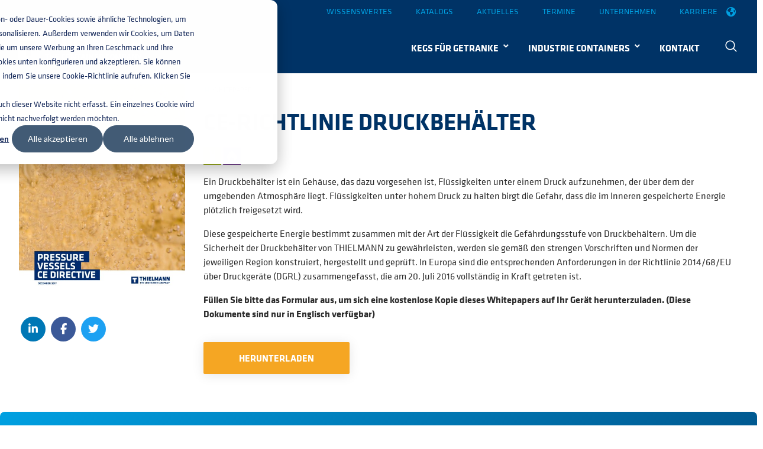

--- FILE ---
content_type: text/html; charset=UTF-8
request_url: https://www.thielmann.com/de/wissenswertes/ce-richtlinie-druckbehalter
body_size: 17831
content:
<!doctype html><!--[if lt IE 7]> <html class="no-js lt-ie9 lt-ie8 lt-ie7" lang="de" > <![endif]--><!--[if IE 7]>    <html class="no-js lt-ie9 lt-ie8" lang="de" >        <![endif]--><!--[if IE 8]>    <html class="no-js lt-ie9" lang="de" >               <![endif]--><!--[if gt IE 8]><!--><html class="no-js" lang="de"><!--<![endif]--><head>
    <meta charset="utf-8">
    <meta http-equiv="X-UA-Compatible" content="IE=edge,chrome=1">
    <meta name="author" content="THIELMANN Portinox Spain S.A.">
    <meta name="description" content="Ein Druckbehälter ist ein Gehäuse, das dazu vorgesehen ist, Flüssigkeiten unter einem Druck aufzunehmen, der über dem der umgebenden Atmosphäre liegt">
    <meta name="generator" content="HubSpot">
    <title>CE-Richtlinie Druckbehälter | THIELMANN</title>
    <link rel="shortcut icon" href="https://www.thielmann.com/hubfs/favicon%20(1).png">
    
<meta name="viewport" content="width=device-width, initial-scale=1">

    
    <meta property="og:description" content="Ein Druckbehälter ist ein Gehäuse, das dazu vorgesehen ist, Flüssigkeiten unter einem Druck aufzunehmen, der über dem der umgebenden Atmosphäre liegt">
    <meta property="og:title" content="CE-Richtlinie Druckbehälter | THIELMANN">
    <meta name="twitter:description" content="Ein Druckbehälter ist ein Gehäuse, das dazu vorgesehen ist, Flüssigkeiten unter einem Druck aufzunehmen, der über dem der umgebenden Atmosphäre liegt">
    <meta name="twitter:title" content="CE-Richtlinie Druckbehälter | THIELMANN">

    

    

    <style>
a.cta_button{-moz-box-sizing:content-box !important;-webkit-box-sizing:content-box !important;box-sizing:content-box !important;vertical-align:middle}.hs-breadcrumb-menu{list-style-type:none;margin:0px 0px 0px 0px;padding:0px 0px 0px 0px}.hs-breadcrumb-menu-item{float:left;padding:10px 0px 10px 10px}.hs-breadcrumb-menu-divider:before{content:'›';padding-left:10px}.hs-featured-image-link{border:0}.hs-featured-image{float:right;margin:0 0 20px 20px;max-width:50%}@media (max-width: 568px){.hs-featured-image{float:none;margin:0;width:100%;max-width:100%}}.hs-screen-reader-text{clip:rect(1px, 1px, 1px, 1px);height:1px;overflow:hidden;position:absolute !important;width:1px}
</style>

<link rel="stylesheet" href="https://www.thielmann.com/hubfs/hub_generated/module_assets/1/78334159795/1742994604217/module_TIL_-_Phone_Header.min.css">
<link rel="stylesheet" href="/hs/hsstatic/cos-LanguageSwitcher/static-1.336/sass/LanguageSwitcher.css">
<link rel="stylesheet" href="https://www.thielmann.com/hubfs/hub_generated/module_assets/1/40180616060/1758714257897/module_Thielmann_Search.min.css">
<link rel="stylesheet" href="https://www.thielmann.com/hubfs/hub_generated/module_assets/1/38790016659/1746697687766/module_TIL_-_Breadcrumbs.min.css">
<link rel="stylesheet" href="https://www.thielmann.com/hubfs/hub_generated/module_assets/1/39727170201/1742994537775/module_TIL_-_Form_Full_Width.min.css">
<link rel="stylesheet" href="https://www.thielmann.com/hubfs/hub_generated/module_assets/1/38188253297/1742994529411/module_TIL_-_List_of_KB_posts.min.css">
<!-- Editor Styles -->
<style id="hs_editor_style" type="text/css">
#hs_cos_wrapper_module_1615815741509932  { display: block !important; padding-bottom: 30px !important }
#hs_cos_wrapper_module_1606807018569156  { color: #003368 !important; display: block !important }
#hs_cos_wrapper_module_1606807018569156  p , #hs_cos_wrapper_module_1606807018569156  li , #hs_cos_wrapper_module_1606807018569156  span , #hs_cos_wrapper_module_1606807018569156  label , #hs_cos_wrapper_module_1606807018569156  h1 , #hs_cos_wrapper_module_1606807018569156  h2 , #hs_cos_wrapper_module_1606807018569156  h3 , #hs_cos_wrapper_module_1606807018569156  h4 , #hs_cos_wrapper_module_1606807018569156  h5 , #hs_cos_wrapper_module_1606807018569156  h6  { color: #003368 !important }
</style>

    


    
    <link rel="canonical" href="https://www.thielmann.com/de/wissenswertes/ce-richtlinie-druckbehalter">

<!-- Google Tag Manager -->
<script>(function(w,d,s,l,i){w[l]=w[l]||[];w[l].push({'gtm.start':
new Date().getTime(),event:'gtm.js'});var f=d.getElementsByTagName(s)[0],
j=d.createElement(s),dl=l!='dataLayer'?'&l='+l:'';j.async=true;j.src=
'https://www.googletagmanager.com/gtm.js?id='+i+dl;f.parentNode.insertBefore(j,f);
})(window,document,'script','dataLayer','GTM-PNT6F7G');</script>
<!-- End Google Tag Manager -->

<script>
  var _hsp = (window._hsp = window._hsp || []);
  _hsp.push(["addPrivacyConsentListener", function (consent) {
      dataLayer.push({
        'event': 'consent_change',
         'ad_storage': consent.categories.advertisement ? 'granted' : 'denied',
         'analytics_storage': consent.categories.analytics ? 'granted' : 'denied',
         'personalization_storage': consent.categories.functionality ? 'granted' : 'denied',
         'functionality_storage': 'granted',
         'security_storage': 'granted'
      });    
        // Check if the cookie already exists
        if (!getCookie("__hs_cookie_cat_pref")) {
          // Save 180 days cookie
          var cookieValue = '1:' + (consent.categories.analytics ? 'true' : 'false') + '_2:' + (consent.categories.advertisement ? 'true' : 'false') + '_3:' + (consent.categories.functionality ? 'true' : 'false');
          var expiryDate = new Date();
          expiryDate.setDate(expiryDate.getDate() + 180); // 180 days from now
          document.cookie = '__hs_cookie_cat_pref=' + cookieValue + '; expires=' + expiryDate.toUTCString() + '; path=/; domain=.env0.com';
        }
  }]); // hsp listner
</script>

<script>

  function isiPhone(){
    return (
      (navigator.platform.indexOf("iPhone") != -1) ||
      (navigator.platform.indexOf("iPod") != -1)
    );
  }
  
  function getCookie(name) {
        var dc = document.cookie;
        var prefix = name + "=";
        var begin = dc.indexOf("; " + prefix);
        if (begin == -1) {
            begin = dc.indexOf(prefix);
            if (begin != 0) return null;
        }
        else
        {
            begin += 2;
            var end = document.cookie.indexOf(";", begin);
            if (end == -1) {
            end = dc.length;
            }
        }
        return decodeURI(dc.substring(begin + prefix.length, end));
    } 
    
    function getUrlParameter(sParam) {
    var sPageURL = window.location.search.substring(1),
        sURLVariables = sPageURL.split('&'),
        sParameterName,
        i;

    for (i = 0; i < sURLVariables.length; i++) {
        sParameterName = sURLVariables[i].split('=');

        if (sParameterName[0] === sParam) {
            return typeof sParameterName[1] === undefined ? true : decodeURIComponent(sParameterName[1]);
        }
    }
    return false;
};
  
    var _hsp = window._hsp = window._hsp || [];
 
    
    
	_hsp.push(['addPrivacyConsentListener', function(consent) {
    var body = document.body;
      console.log("Part 1...");
	//body.classList.remove("banner-open");
   $("body").removeClass("banner-open");
}]);


 
  
    document.addEventListener("DOMContentLoaded", function(event) { 
      $(document).ready(function (){
         var hs_cookie = getCookie("__hs_cookie_cat_pref");
 console.log("DOMContentLoaded..." + isiPhone());

          console.log("enter");
      if (hs_cookie == null && window.location.hostname == 'www.thielmann.com' && !getUrlParameter("hs_preview")) {
        
        var body = document.body;
		//body.classList.add("banner-open");
         $("body").addClass("banner-open");
      }
        
      });
    });


  

</script>

<style>
  .banner-open{
    overflow: hidden;
  }
  .banner-open:after {
    content: "";
    height: 100%;
    width: 100%;
    position: fixed;
    top: 0;
    left: 0;
    z-index: 999;
    background-color: rgba(0,0,0, 0.6);
  }
</style>

<meta name="google-site-verification" content="mtu_VE56U27E53vVSGQ0ZH4IyjYIozkj_GWwCdr8v7Y">
<meta name="google-site-verification" content="pmoT-VG8tcHPNnGiyWaPRUAE5uIQ-4D0aieuKGuEbh4">


	<link rel="alternate" href="https://www.thielmann.com/en/knowledge-base/pressure-vessels-ce-directive" hreflang="x-default">

<meta property="og:image" content="https://www.thielmann.com/hubfs/Knowledge%20Base/Covers/2018-THIELMANN-whitepaper-Pressure-Vessels.jpg">
<meta property="og:image:width" content="500">
<meta property="og:image:height" content="647">
<meta property="og:image:alt" content="whitepaper-cover">
<meta name="twitter:image" content="https://www.thielmann.com/hubfs/Knowledge%20Base/Covers/2018-THIELMANN-whitepaper-Pressure-Vessels.jpg">
<meta name="twitter:image:alt" content="whitepaper-cover">

<meta property="og:url" content="https://www.thielmann.com/de/wissenswertes/ce-richtlinie-druckbehalter">
<meta name="twitter:card" content="summary_large_image">
<meta http-equiv="content-language" content="de">
<link rel="alternate" hreflang="de" href="https://www.thielmann.com/de/wissenswertes/ce-richtlinie-druckbehalter">
<link rel="alternate" hreflang="en" href="https://www.thielmann.com/en/knowledge-base/pressure-vessels-ce-directive">
<link rel="alternate" hreflang="es" href="https://www.thielmann.com/es/base-de-conocimiento/la-normativa-ce-para-los-contenedores-a-presion">
<link rel="alternate" hreflang="fr" href="https://www.thielmann.com/fr/connaisances-base/directive-ce-recipients-a-presion">
<link rel="stylesheet" href="//7052064.fs1.hubspotusercontent-na1.net/hubfs/7052064/hub_generated/template_assets/DEFAULT_ASSET/1767118704405/template_layout.min.css">


<link rel="stylesheet" href="https://www.thielmann.com/hubfs/hub_generated/template_assets/1/30443974234/1752133291220/template_styles.min.css">
<link rel="stylesheet" href="https://www.thielmann.com/hubfs/hub_generated/template_assets/1/30432343603/1742882953341/template_module-basic_content.min.css">
<link rel="stylesheet" href="https://www.thielmann.com/hubfs/hub_generated/template_assets/1/39846301897/1742882972604/template_new-header.min.css">
<link rel="stylesheet" href="https://www.thielmann.com/hubfs/hub_generated/template_assets/1/37448608654/1742882974167/template_til-website.min.css">


    <link href="https://fonts.googleapis.com/icon?family=Material+Icons" rel="stylesheet">

<script src="https://kit.fontawesome.com/35498869a3.js" crossorigin="anonymous"></script>

<script type="text/javascript" src="https://cdn.jsdelivr.net/npm/lozad/dist/lozad.min.js"></script>

<script>
		document.addEventListener("DOMContentLoaded", () => {
      const observer = lozad(); // lazy loads elements with default selector as '.lozad'
      observer.observe(); 
		});
</script>
    

</head>
<body class="til-product-page   hs-content-id-43177778280 hs-site-page page " style="">
    <div class="header-container-wrapper">
    <div class="header-container container-fluid">

<div class="row-fluid-wrapper row-depth-1 row-number-1 ">
<div class="row-fluid ">
<div class="span12 widget-span widget-type-global_group " style="" data-widget-type="global_group" data-x="0" data-w="12">
<div class="" data-global-widget-path="generated_global_groups/40102222283.html"><div class="row-fluid-wrapper row-depth-1 row-number-1 ">
<div class="row-fluid ">
<div class="span12 widget-span widget-type-cell header-section" style="" data-widget-type="cell" data-x="0" data-w="12">

<div class="row-fluid-wrapper row-depth-1 row-number-2 ">
<div class="row-fluid ">
<div class="span12 widget-span widget-type-cell top-sec" style="" data-widget-type="cell" data-x="0" data-w="12">

<div class="row-fluid-wrapper row-depth-1 row-number-3 ">
<div class="row-fluid ">
<div class="span12 widget-span widget-type-cell wrapper til-main-wrapper" style="" data-widget-type="cell" data-x="0" data-w="12">

<div class="row-fluid-wrapper row-depth-1 row-number-4 ">
<div class="row-fluid ">
<div class="span5 widget-span widget-type-custom_widget " style="visibility: hidden !important;" data-widget-type="custom_widget" data-x="0" data-w="5">
<div id="hs_cos_wrapper_module_1658307123486207" class="hs_cos_wrapper hs_cos_wrapper_widget hs_cos_wrapper_type_module" style="" data-hs-cos-general-type="widget" data-hs-cos-type="module"><script>
  // Definimos la variable pais para el javascript. 
  const pais = "us";
</script>




  


<div>
  
  
  
    
      <span class="telefonheader">
        <a href="tel:18329141821">+1 (832) 914-1821</a>
      </span>
    
  
</div></div>

</div><!--end widget-span -->
<div class="span5 widget-span widget-type-custom_widget top-menu" style="" data-widget-type="custom_widget" data-x="5" data-w="5">
<div id="hs_cos_wrapper_module_171196998430632" class="hs_cos_wrapper hs_cos_wrapper_widget hs_cos_wrapper_type_module widget-type-menu" style="" data-hs-cos-general-type="widget" data-hs-cos-type="module">
<span id="hs_cos_wrapper_module_171196998430632_" class="hs_cos_wrapper hs_cos_wrapper_widget hs_cos_wrapper_type_menu" style="" data-hs-cos-general-type="widget" data-hs-cos-type="menu"><div id="hs_menu_wrapper_module_171196998430632_" class="hs-menu-wrapper active-branch no-flyouts hs-menu-flow-horizontal" role="navigation" data-sitemap-name="default" data-menu-id="158860381551" aria-label="Navigation Menu">
 <ul role="menu">
  <li class="hs-menu-item hs-menu-depth-1" role="none"><a href="https://www.thielmann.com/de/wissenswertes" role="menuitem">Wissenswertes</a></li>
  <li class="hs-menu-item hs-menu-depth-1" role="none"><a href="https://www.thielmann.com/de/catalog-download" role="menuitem">Katalogs</a></li>
  <li class="hs-menu-item hs-menu-depth-1" role="none"><a href="https://www.thielmann.com/de/aktuelles" role="menuitem">Aktuelles</a></li>
  <li class="hs-menu-item hs-menu-depth-1" role="none"><a href="https://www.thielmann.com/de/termine" role="menuitem">Termine</a></li>
  <li class="hs-menu-item hs-menu-depth-1" role="none"><a href="https://www.thielmann.com/de/unternehmen" role="menuitem">Unternehmen</a></li>
  <li class="hs-menu-item hs-menu-depth-1" role="none"><a href="https://www.thielmann.com/de/unternehmen/karriere" role="menuitem">Karriere</a></li>
 </ul>
</div></span></div>

</div><!--end widget-span -->
<div class="span2 widget-span widget-type-custom_widget til-language-switcher" style="" data-widget-type="custom_widget" data-x="10" data-w="2">
<div id="hs_cos_wrapper_module_1609865115147601" class="hs_cos_wrapper hs_cos_wrapper_widget hs_cos_wrapper_type_module widget-type-language_switcher" style="" data-hs-cos-general-type="widget" data-hs-cos-type="module"><span id="hs_cos_wrapper_module_1609865115147601_" class="hs_cos_wrapper hs_cos_wrapper_widget hs_cos_wrapper_type_language_switcher" style="" data-hs-cos-general-type="widget" data-hs-cos-type="language_switcher"><div class="lang_switcher_class">
   <div class="globe_class" onclick="">
       <ul class="lang_list_class">
           <li>
               <a class="lang_switcher_link" data-language="de" lang="de" href="https://www.thielmann.com/de/wissenswertes/ce-richtlinie-druckbehalter">Deutsch</a>
           </li>
           <li>
               <a class="lang_switcher_link" data-language="en" lang="en" href="https://www.thielmann.com/en/knowledge-base/pressure-vessels-ce-directive">English (Englisch)</a>
           </li>
           <li>
               <a class="lang_switcher_link" data-language="es" lang="es" href="https://www.thielmann.com/es/base-de-conocimiento/la-normativa-ce-para-los-contenedores-a-presion">Español (Spanisch)</a>
           </li>
           <li>
               <a class="lang_switcher_link" data-language="fr" lang="fr" href="https://www.thielmann.com/fr/connaisances-base/directive-ce-recipients-a-presion">Français (Französisch)</a>
           </li>
       </ul>
   </div>
</div></span></div>

</div><!--end widget-span -->
</div><!--end row-->
</div><!--end row-wrapper -->

</div><!--end widget-span -->
</div><!--end row-->
</div><!--end row-wrapper -->

</div><!--end widget-span -->
</div><!--end row-->
</div><!--end row-wrapper -->

<div class="row-fluid-wrapper row-depth-1 row-number-5 ">
<div class="row-fluid ">
<div class="span12 widget-span widget-type-cell main-menu" style="" data-widget-type="cell" data-x="0" data-w="12">

<div class="row-fluid-wrapper row-depth-1 row-number-6 ">
<div class="row-fluid ">
<div class="span12 widget-span widget-type-cell wrapper til-main-wrapper menu-m" style="" data-widget-type="cell" data-x="0" data-w="12">

<div class="row-fluid-wrapper row-depth-1 row-number-7 ">
<div class="row-fluid ">
<div class="span2 widget-span widget-type-cell logo-module" style="" data-widget-type="cell" data-x="0" data-w="2">

<div class="row-fluid-wrapper row-depth-2 row-number-1 ">
<div class="row-fluid ">
<div class="span12 widget-span widget-type-custom_widget desktop-logo" style="" data-widget-type="custom_widget" data-x="0" data-w="12">
<div id="hs_cos_wrapper_module_1609866723532945" class="hs_cos_wrapper hs_cos_wrapper_widget hs_cos_wrapper_type_module widget-type-linked_image" style="" data-hs-cos-general-type="widget" data-hs-cos-type="module">
    






  



<span id="hs_cos_wrapper_module_1609866723532945_" class="hs_cos_wrapper hs_cos_wrapper_widget hs_cos_wrapper_type_linked_image" style="" data-hs-cos-general-type="widget" data-hs-cos-type="linked_image"><a href="https://www.thielmann.com/de/" target="_parent" id="hs-link-module_1609866723532945_" style="border-width:0px;border:0px;"><img src="https://www.thielmann.com/hubfs/Imported%20images/thielmann-logo-white-2.png" class="hs-image-widget " style="max-width: 100%; height: auto;" alt="thielmann-logo-white-2" title="thielmann-logo-white-2"></a></span></div>

</div><!--end widget-span -->
</div><!--end row-->
</div><!--end row-wrapper -->

<div class="row-fluid-wrapper row-depth-2 row-number-2 ">
<div class="row-fluid ">
<div class="span12 widget-span widget-type-custom_widget mobile-logo" style="" data-widget-type="custom_widget" data-x="0" data-w="12">
<div id="hs_cos_wrapper_module_1609866726499951" class="hs_cos_wrapper hs_cos_wrapper_widget hs_cos_wrapper_type_module widget-type-linked_image" style="" data-hs-cos-general-type="widget" data-hs-cos-type="module">
    






  



<span id="hs_cos_wrapper_module_1609866726499951_" class="hs_cos_wrapper hs_cos_wrapper_widget hs_cos_wrapper_type_linked_image" style="" data-hs-cos-general-type="widget" data-hs-cos-type="linked_image"><a href="https://www.thielmann.com/de/" target="_parent" id="hs-link-module_1609866726499951_" style="border-width:0px;border:0px;"><img src="https://www.thielmann.com/hubfs/Imported%20images/thielmann-mobile-header-logo-2.png" class="hs-image-widget " style="max-width: 100%; height: auto;" alt="thielmann-mobile-header-logo-2" title="thielmann-mobile-header-logo-2"></a></span></div>

</div><!--end widget-span -->
</div><!--end row-->
</div><!--end row-wrapper -->

</div><!--end widget-span -->
<div class="span10 widget-span widget-type-cell til-navbar" style="" data-widget-type="cell" data-x="2" data-w="10">

<div class="row-fluid-wrapper row-depth-2 row-number-3 ">
<div class="row-fluid ">
<div class="span12 widget-span widget-type-cell " style="" data-widget-type="cell" data-x="0" data-w="12">

<div class="row-fluid-wrapper row-depth-2 row-number-4 ">
<div class="row-fluid ">
<div class="span12 widget-span widget-type-custom_widget til-navbar-menu-search" style="" data-widget-type="custom_widget" data-x="0" data-w="12">
<div id="hs_cos_wrapper_module_1711970585271310" class="hs_cos_wrapper hs_cos_wrapper_widget hs_cos_wrapper_type_module" style="" data-hs-cos-general-type="widget" data-hs-cos-type="module"><style>
  /*fix position thielmann logo*/
  
  .span12.widget-span.widget-type-cell.main-menu {
  position: absolute;
  width: 100%;
  z-index: 5;
  background-color: #036!important;
}

  /*mobile menu styling*/
  
  .menu-m{
  padding: 0!important;
  }

  .logo-module {
    padding: 0 15px;
  }

  .header-section .main-menu .menu-m .logo-module .mobile-logo {
    padding-top: 2px;
  }

  .til-navbar {
    width: 100%!important;
    margin-left: -30px;
    background-color: #036;
    text-align: left;
  }

  .til-navbar-2023 {
    /* margin-top: -3px; */
    position: fixed;
    top: 84px;
    left: 0;
    right: 0;
    bottom: 0;
    background: #036;
    overflow: auto;
    padding-top: 50px;
    margin-bottom: -5px;
  }

  .til-navbar-2023 ul[role="menu"] {
    vertical-align:bottom;
  }

  body .hs-menu-wrapper.hs-menu-flow-horizontal > ul > li > a {
    padding: 20px 15px;
    font-size: 16px;
    font-weight: 400;
    text-transform: uppercase;
    color: #fff;
  }

  .hs-menu-wrapper.hs-menu-flow-horizontal > ul li.hs-item-has-children ul.hs-menu-children-wrapper li.hs-item-has-children ul.hs-menu-children-wrapper {
    left: 0!important;
  }


  .hs-menu-children-wrapper {
    display: none;
    position: relative!important;
  }

  .hs-item-has-children.hs-menu-depth-1{
    background:#036;
    color: white;
  }

  .hs-item-has-children.hs-menu-depth-1.active > a {
    background:#036!important;
    color: white!important;
  }

  .hs-item-has-children.hs-menu-depth-1.open > a {
    background:#036!important;
    color: white!important;
  }

  .hs-menu-children-wrapper .hs-menu-item.hs-menu-depth-2 a{
    padding: 20px 30px 20px 15px;
    font-size: 16px;
    font-weight: 400;
    text-transform: uppercase;
  }

  .hs-menu-children-wrapper .hs-menu-item.hs-menu-depth-3 a{
    color: #00a0e1!important;
  }

  .hs-menu-wrapper.hs-menu-flow-horizontal.no-flyouts>ul li.hs-item-has-children ul.hs-menu-children-wrapper, .hs-menu-wrapper.hs-menu-flow-vertical.no-flyouts>ul li.hs-item-has-children ul.hs-menu-children-wrapper {
    display: none;
  }

  /*menu accordion styles*/

  .hs-item-has-children > a:after {
    content:'\e5cf';
    color: white;
    font-size: 16px;
    font-family: Material Icons !important;
    margin-left: 5px;
    transition: transform 0.3s ease;
  }

  .hs-item-has-children.hs-menu-depth-2 a:after {
    color: #036;
  }

  .hs-item-has-children.hs-menu-depth-2 .hs-menu-depth-3 a:after {
    display: none;
  }

  .hs-item-has-children > a.is-active:after {
    content: '\e5ce';
    transform: rotate(-180deg);
  }

  /*position search icon*/

  a.header-search {
    position: absolute;
    right: 64px;
    top: 30px;
  }
  
  
  /* Hamburger menu styles */
  .hamburger-menu {
    display: none;
  }
  
  .hamburger-menu div {
    width: 30px;
    height: 3px;
    background-color: #fff;
    margin: 6px 0;
    transition: 0.4s;
  }
  
  .hamburger-menu.active div:nth-child(1) {
    transform: rotate(-45deg) translate(-8px, 6.5px);
  }
  
  .hamburger-menu.active div:nth-child(2) {
    opacity: 0;
  }
  
  .hamburger-menu.active div:nth-child(3) {
    transform: rotate(45deg) translate(-6px, -5px);
  }
  /*fix background color on hovering level 2 dropdown*/
  body .header-container-wrapper .header-container .row-fluid-wrapper .row-fluid ul li.hs-item-has-children.active a {
    background-color: #f1f3f6;
  }

  @media screen and (min-width: 810px) and (max-width: 1079px) {
    /*fix mobile menu on small desktop devices*/

    .til-navbar-2023 {
      left: 0;
      right: 0;
      background: #036;
      overflow: auto;
    }

    .til-navbar-2023 ul[role="menu"] {
      width: 100%;
    }
  }
  
  @media screen and (max-width: 1079px) {

    /*language switcher*/
    .header-section .top-sec .til-language-switcher {
      margin-left: 0;
      margin-top: 2px;
      position: absolute;
      top: 27px;
      right: 110px;
      z-index: 1;
    }

    .header-section .top-sec .til-language-switcher .globe_class::before {
      font-size: 24px;
    }

    /* #hs_cos_wrapper_module_670844491 {
      display: none;
    } */

    .span12.widget-span.widget-type-cell.header-section {
      position: fixed !important;
      z-index: 2;
      width: 100%;
      top: 0;
    }
    
    .til-navbar-2023.active-branch,
    .hs-menu-wrapper.active-branch {
      display: block!important;
    }
  
    .til-navbar-2023:not(.active-branch),
    .hs-menu-wrapper:not(.active-branch) {
      display: none!important;
    }
    body .hs-menu-wrapper.hs-menu-flow-horizontal > ul li {
      display: block;
      width: 100%;
    }

    body .hs-menu-wrapper.hs-menu-flow-horizontal > ul li.hs-item-has-children {
      position: relative!important;
    }

    body .hs-menu-wrapper.hs-menu-flow-horizontal > ul li.hs-item-has-children .hs-menu-children-wrapper {
      position: relative!important;
    }

    body .hs-menu-wrapper.hs-menu-flow-horizontal > ul li.hs-item-has-children .hs-menu-children-wrapper .hs-menu-item a {
      display: inline-block;
    }

    /* body .header-container-wrapper .header-container .row-fluid-wrapper .row-fluid ul li.hs-item-has-children.active a {
      background: transparent;
    } */

    /*extend mobile menu up to 1280px modifying previous css in the site*/

    .header-section .main-menu {
      height: 70px;
    }

    .span12.widget-span.widget-type-cell.main-menu {
      position: unset;
      z-index: 5;
      background-color: #036;
    }

    .header-section .main-menu .menu-m .logo-module .mobile-logo {
      max-width: 50px;
    }

    a.header-search svg {
      fill: #fff;
      height: 24px!important;
      width: 24px!important;
    }

    .desktop-logo {
      position: absolute;
      left: 15px;
      top: 52px;
      max-width: 140px;
      height: auto;
    }
    

    /*hamburger styles*/
  
    .hamburger-menu {
      display: block;
      cursor: pointer;
      position: fixed;
      top: 25px;
      right: 15px;
      z-index: 99;
    }

    .header-section .top-sec .top-menu {
      width: auto;
      position: absolute;
      top: 86px;
      left: 15px;
    }

    #hs_cos_wrapper_module_171196998430632 {
      display: none;
      background-color: #036;
      width: 100%;
      z-index: 1;
      position: relative;
    }

   #hs_menu_wrapper_module_16098668110361101_ {
    padding-top: 45px;
   } 
  }

  /*Removing elipsis of menu items*/

  .hs-menu-wrapper.hs-menu-flow-horizontal > ul li a {
    max-width: 100%;
    text-overflow: unset;
  }

  /*Highlight style for contact button*/
  
   #hs_menu_wrapper_module_16098668110361101_ ul .hs-menu-item:last-child a {
    /* background-color: #00a0e1; */
    padding: 32px 15px;
    margin-right: 18px;
  }
  /*
  #hs_menu_wrapper_module_16098668110361101_ ul .hs-menu-depth-1:last-child a:hover {
    background-color: #00a0e1;
    color: white;
  } 

  #hs_menu_wrapper_module_16098668110361101_ ul .hs-menu-depth-1:last-child a {
    position: relative;
    padding: 32px 15px;
  }
  
  #hs_menu_wrapper_module_16098668110361101_ ul .hs-menu-depth-1:last-child a:after {
    content: '';
    position: absolute;
    width: 74px;
    height: 2px;
    bottom: 25px;
    left: 10px;
    background-color: #00a0e1;
  } */

  #hs_menu_wrapper_module_16098668110361101_ ul .hs-menu-depth-1:last-child a:hover {
    background-color: white;
    color: #036;
  }

  #hs_menu_wrapper_module_16098668110361101_ ul .hs-menu-depth-1:last-child a {
    position: relative;
    padding: 20px 15px;
  }
  

  /*mobile top links*/

  /*v1*/

  .header-section .top-sec .top-menu .hs-menu-wrapper > ul {
   /*  flex-wrap: wrap; */ /* hidden due to conflict where links stack on iphone safari */
    /* flex-direction:row; */
  }

  /*v2*/
  .header-section .top-sec .top-menu .hs-menu-wrapper > ul {
    /* display: grid;
    grid-template-columns: auto auto auto;
    grid-gap: 10px; */
  }

  /*v3*/

  .header-section .top-sec .top-menu .hs-menu-wrapper > ul {
    display: flex;
    flex-wrap: wrap;
    justify-content: flex-start;
    text-align: left;
  }

  .hs-menu-wrapper.hs-menu-flow-horizontal > ul::before {
    position: absolute;
  }

  .header-section .main-menu, .header-section .top-sec {
    text-align: left;
  }

  body .hs-menu-wrapper.hs-menu-flow-horizontal > ul li {
    width: auto;
  }  

  .header-section .top-sec .hs-menu-wrapper > ul > li.hs-menu-item a {
    font-size: 12px;
    line-height: 14px;
    padding: 8px 16px 0 0;
  }

  .header-section .top-sec .hs-menu-wrapper > ul > li.hs-menu-item:first-child a {
    padding-left: 0;
  } 

  .header-section .top-sec .hs-menu-wrapper > ul > li.hs-menu-item:last-child a {
    padding-right: 0;
  }

  @media screen and (min-width:768px) {  

    .header-section .top-sec .hs-menu-wrapper > ul > li.hs-menu-item a {
      font-size: 14px;
      padding: 0 20px;
    }

    .header-section .top-sec .top-menu .hs-menu-wrapper > ul {
      display: block;
    }

    .header-section .top-sec .top-menu {
      margin-right: 15px;
      margin-top: 4px;
    }
  }

  /*first item of 2nd level menu in different color*/

  /* .hs-menu-depth-1 .hs-menu-depth-2:first-child a {
    background-color: #00a0e1!important;
    color: white!important;
  }

  body .header-container-wrapper .header-container .row-fluid-wrapper .row-fluid ul li.hs-item-has-children.active .hs-menu-depth-2:first-child a {
    background-color: #00a0e1!important;
    color: white!important;
  }

  .hs-menu-depth-1 .hs-menu-depth-2:first-child:hover a {
    background-color: white!important;
    color: #036!important;
  } */
  

  /*3rd level menu regular font*/

  body .hs-menu-wrapper.hs-menu-flow-horizontal > ul > li > a, .hs-menu-children-wrapper .hs-menu-item.hs-menu-depth-2 a {
    font-weight:bold;
  }

  .hs-menu-children-wrapper .hs-menu-item.hs-menu-depth-3 a {
    font-weight:100;
  }

  /*desktop view*/

  @media screen and (min-width:1079px) {

    a.header-search {
      position: absolute;
      right: 44px;
      top: 30px;
    }

    .menu-m .row-fluid-wrapper .row-fluid{
      display: flex;
      flex-direction: row;
    }

    .logo-module {
      padding: 0 0 0 30px!important;
    }

    .desktop-logo {
      position: absolute;
      top: 26px;
      max-width: 210px;
    }

    .til-navbar {
      flex: 1;
      background:transparent;
    }
    
    .til-navbar-2023 {
      display: flex!important;
      justify-content: flex-end;
      margin-right: 64px;
      margin-top: 0;
      position: relative;
      background: transparent;
      top: 0;
      padding-top: 0;
      overflow: unset;
    }

    .hs-item-has-children.hs-menu-depth-1 {
      background:transparent;
    }

    .navbar-search {
      position: relative;
      /* margin-top: -15px; */
      margin-right: -10px;
    }

    body .hs-menu-wrapper.hs-menu-flow-horizontal > ul > li > a {
      /* padding:32px 15px; */
      padding: 32px 35px 32px 15px;
    }

    .hs-item-has-children.hs-menu-depth-1 {
      position: relative;
    }

    .hs-item-has-children.hs-menu-depth-1 .hs-menu-children-wrapper {
      position: absolute;
      background: #f1f3f6;
    }

    body .header-container-wrapper .header-container .row-fluid-wrapper .row-fluid ul li.hs-item-has-children.active a {
      background: #f1f3f6 !important;
    }

    body .header-container-wrapper .header-container .row-fluid-wrapper .row-fluid ul li.hs-item-has-children.active a:hover {
      background: white !important;
    }

    .hs-item-has-children.hs-menu-depth-1 > a:hover {
      background: #f1f3f6 !important;
      color: #036 !important;
    }

    .hs-item-has-children.hs-menu-depth-1 > a:hover:after {
      color: #036;
    }

    .hs-item-has-children.hs-menu-depth-1.active > a {
      background: #f1f3f6 !important;
      color: #036 !important;
    }

    .hs-item-has-children.hs-menu-depth-1.active > a::after {
      color: #036;
    }

    .hs-item-has-children.hs-menu-depth-1 > a.is-active {
      background: #f1f3f6 !important;
      color: #036 !important;
    }

    .hs-item-has-children.hs-menu-depth-1 > a.is-active:hover {
      background: #ffffff !important;
    }

    .hs-item-has-children.hs-menu-depth-1 > a.is-active:after {
      color: #036;
    }

    .til-navbar-2023 .hs-menu-item.hs-menu-depth-1 .is-active + .hs-menu-children-wrapper .hs-menu-item.hs-menu-depth-2 a:hover {
      background-color: white!important;
    }

    .til-navbar-2023 .hs-menu-item.hs-menu-depth-1 .is-active:hover {
      background-color: white!important;
      color: #036!important;
    }

    /*positioning dropdowns*/

    .til-navbar-2023 .hs-menu-wrapper.hs-menu-flow-horizontal ul li {
      position: relative !important;
    }

    .til-navbar-2023 .hs-menu-wrapper.hs-menu-flow-horizontal ul li ul {
      position: absolute !important;
      width: 100%;
      right: 0!important;
      left: auto!important;
      margin-top: -5px;
    }

    .til-navbar-2023 .hs-menu-wrapper.hs-menu-flow-horizontal ul li ul li {
      display: block !important;
      background-color: white !important;
    }
    .til-navbar-2023 .hs-menu-wrapper.hs-menu-flow-horizontal ul li ul li ul {
      position: absolute!important;
      width: auto;
    }

    /*fix reset left in second level dropdown*/
    .hs-menu-wrapper.hs-menu-flow-horizontal > ul li.hs-item-has-children ul.hs-menu-children-wrapper li.hs-item-has-children ul.hs-menu-children-wrapper {
      left: auto!important;
      margin-top: 0;
      width: 250px;
      right: -250px!important;
    }

    .til-navbar-2023 .hs-menu-wrapper.hs-menu-flow-horizontal ul li ul li ul li a{
      display: inline-block !important;
      background-color: #f1f3f6 !important;
    }

    /*fix dropdown <a> is larger than parent*/
    .custom-menu-primary .hs-menu-wrapper > ul li a, .hs-menu-wrapper.hs-menu-flow-horizontal > ul li.hs-item-has-children ul.hs-menu-children-wrapper li a {
      white-space:normal;
      width: 100%!important;
      display: block!important;
    }

    /*accordion arrows for desktop*/
    .hs-item-has-children.hs-menu-depth-1 > a:after {
      content:'\e5cf';
      color: white;
      font-size: 16px;
      font-family: Material Icons !important;
      position: absolute;
      right: 15px;
    }

    .hs-item-has-children.hs-menu-depth-1 > a.is-active:after {
      transform: rotate(-180deg);
    }

    .hs-item-has-children.hs-menu-depth-2 > a:after {
      content:'\e5cc';
      color: #036;
      font-size: 16px;
      font-family: Material Icons !important;
      margin-left: 5px;
      position: absolute;
      right: 15px;
    }

    .hs-item-has-children.hs-menu-depth-2 > a.is-active:after {
      transform: rotate(-180deg);
    }

    #hs_menu_wrapper_module_16098668110361101_ ul .hs-menu-depth-1:last-child a {
      position: relative;
      padding: 32px 15px;
      /* margin-right: 17px; */
    }
  }
  
</style>

<script src="https://www.thielmann.com/hs/hsstatic/jquery-libs/static-1.4/jquery/jquery-1.11.2.js"></script>

<div class="navbar-search">
  <a href="javascript:;" role="menuitem" class="header-search" aria-expanded="true">
    <svg xmlns="http://www.w3.org/2000/svg" viewbox="0 0 512 512" id="icon-search">
     <path d="M495 466.2L377.2 348.4c29.2-35.6 46.8-81.2 46.8-130.9C424 103.5 331.5 11 217.5 11 103.4 11 11 103.5 11 217.5S103.4 424 217.5 424c49.7 0 95.2-17.5 130.8-46.7L466.1 495c8 8 20.9 8 28.9 0 8-7.9 8-20.9 0-28.8zm-277.5-83.3C126.2 382.9 52 308.7 52 217.5S126.2 52 217.5 52C308.7 52 383 126.3 383 217.5s-74.3 165.4-165.5 165.4z"></path>
    </svg></a>
</div>

<div class="hamburger-menu">
  <div></div>
  <div></div>
  <div></div>
</div>
  
  <script>
/* DOCUMENT READY */

    $(document).ready(function () {
      $(window).click(function () {
        closeAllMenu()
      });

      // Click eb menuitem
      $(document).on('click', '[role="menuitem"]', function (event) {
        event.stopPropagation();
        
        if ($(this).hasClass('header-search')) {
          toggleMenu($(this), 'show-search');
        } else if ($(this).hasClass('search-overlay__close')) {
          toggleMenu($(this), 'hide-search');
        } else if ($(this).parent().hasClass('hs-menu-depth-1')) {
          var elementosActivos = $(".hs-menu-depth-1 > a.is-active");

          if (elementosActivos.length > 0 && $(this).parent().hasClass('hs-menu-depth-1') && (!$(this).hasClass('is-active'))) {
            console.log('principal');
            closeAllMenu();
            toggleMenu($(this), 'show');
          } else {
            $(this).hasClass('is-active') ? toggleMenu($(this), 'hide') : toggleMenu($(this), 'show');
            console.log('secundario');
          }
        } else {
          $(this).hasClass('is-active') ? toggleMenu($(this), 'hide') : toggleMenu($(this), 'show');
        }
      });

      // no replegar al pulsar sobre submenús 
      $(document).on('click', '.hs-menu-children-wrapper', function (event) {
        event.stopPropagation();
      });

      // Burguer menu mobile 
      $(document).on('click', '.hamburger-menu', function (event) {
        if ($(this).hasClass('active')) {
        // Hide the hamburger menu
        toggleBurguerMenu('hide');
        // Hide the additional div
        $('#hs_cos_wrapper_module_171196998430632').hide();
        } else {
            // Show the hamburger menu
            toggleBurguerMenu('show');
            // Show the additional div
            $('#hs_cos_wrapper_module_171196998430632').show();
        }
      });
    });

    /* FUNCTIONS */

    // Toggle search for mobile
    function toggleMenu($e, action) {
      $('.hs-menu-depth-2 .hs-menu-children-wrapper').stop().slideUp();
      $('.hs-menu-depth-2 > a').removeClass('is-active');

      if (action === 'show') {
        $e.siblings('.hs-menu-children-wrapper').stop().slideDown();
        $e.addClass('is-active');
      } else if (action === 'hide') {
        $e.siblings('.hs-menu-children-wrapper').stop().slideUp();
        $e.removeClass('is-active');
      } else if (action === 'show-search') {
        $('body').addClass('show-search');  // Añadir la clase al body
      } else if (action === 'hide-search') {
        $('body').removeClass('show-search');  // Eliminar la clase del body
      }
    }

    function closeAllMenu() {
      $(".hs-menu-depth-1").each(function() {
        // Busca el primer elemento <a> dentro del div actual
        var $firstLevelBtn = $(this).find(".hs-menu-children-wrapper");
        
        $firstLevelBtn.stop().slideUp();
        $('.hs-menu-depth-1 > a').removeClass('is-active');
      });
    }

    function toggleBurguerMenu(action) {
      if (action === 'show') {
        $('.til-navbar-2023').addClass('active-branch');
        $('.hamburger-menu').addClass('active');
      } else if (action === 'hide') {
        $('.til-navbar-2023').removeClass('active-branch');
        $('.hamburger-menu').removeClass('active');
      }
    }    
  </script></div>

   </div><!--end widget-span -->
    </div><!--end row-->
</div><!--end row-wrapper -->

<div class="row-fluid-wrapper row-depth-2 row-number-5 ">
<div class="row-fluid ">
<div class="span12 widget-span widget-type-custom_widget til-navbar-2023" style="" data-widget-type="custom_widget" data-x="0" data-w="12">
<div id="hs_cos_wrapper_module_16098668110361101" class="hs_cos_wrapper hs_cos_wrapper_widget hs_cos_wrapper_type_module widget-type-menu" style="" data-hs-cos-general-type="widget" data-hs-cos-type="module">
<span id="hs_cos_wrapper_module_16098668110361101_" class="hs_cos_wrapper hs_cos_wrapper_widget hs_cos_wrapper_type_menu" style="" data-hs-cos-general-type="widget" data-hs-cos-type="menu"><div id="hs_menu_wrapper_module_16098668110361101_" class="hs-menu-wrapper active-branch no-flyouts hs-menu-flow-horizontal" role="navigation" data-sitemap-name="default" data-menu-id="158891081869" aria-label="Navigation Menu">
 <ul role="menu">
  <li class="hs-menu-item hs-menu-depth-1 hs-item-has-children" role="none"><a href="javascript:;" aria-haspopup="true" aria-expanded="false" role="menuitem">KEGS FÜR GETRANKE</a>
   <ul role="menu" class="hs-menu-children-wrapper">
    <li class="hs-menu-item hs-menu-depth-2" role="none"><a href="https://www.thielmann.com/de/edelstahl-kegs" role="menuitem">ÜBERSICHT</a></li>
    <li class="hs-menu-item hs-menu-depth-2 hs-item-has-children" role="none"><a href="javascript:;" role="menuitem">EDELSTAHL-KEGS</a>
     <ul role="menu" class="hs-menu-children-wrapper">
      <li class="hs-menu-item hs-menu-depth-3" role="none"><a href="https://www.thielmann.com/de/edelstahl-kegs/vertex-keg" role="menuitem">VERTEX KEG</a></li>
      <li class="hs-menu-item hs-menu-depth-3" role="none"><a href="https://www.thielmann.com/de/edelstahl-kegs/euro-keg" role="menuitem">EURO KEG</a></li>
      <li class="hs-menu-item hs-menu-depth-3" role="none"><a href="https://www.thielmann.com/de/edelstahl-kegs/din-keg" role="menuitem">DIN KEG</a></li>
      <li class="hs-menu-item hs-menu-depth-3" role="none"><a href="https://www.thielmann.com/de/edelstahl-kegs/lite-keg" role="menuitem">LITE KEG</a></li>
      <li class="hs-menu-item hs-menu-depth-3" role="none"><a href="https://www.thielmann.com/de/stainless-steel-kegs/lite-keg-mini" role="menuitem">LITE KEG MINI</a></li>
      <li class="hs-menu-item hs-menu-depth-3" role="none"><a href="https://www.thielmann.com/de/edelstahl-kegs/schlank-keg" role="menuitem">SCHLANK KEG</a></li>
      <li class="hs-menu-item hs-menu-depth-3" role="none"><a href="https://www.thielmann.com/de/edelstahl-kegs/us-keg" role="menuitem">US KEG</a></li>
      <li class="hs-menu-item hs-menu-depth-3" role="none"><a href="https://www.thielmann.com/de/edelstahl-kegs/gummi-stahl-gummi-kegs" role="menuitem">GUMMI STAHL GUMMI KEGS</a></li>
      <li class="hs-menu-item hs-menu-depth-3" role="none"><a href="https://www.thielmann.com/de/edelstahl-kegs/edelstahlfasser" role="menuitem">EDELSTAHLFÄSSER</a></li>
      <li class="hs-menu-item hs-menu-depth-3" role="none"><a href="https://www.thielmann.com/de/edelstahl-kegs/starter-keg" role="menuitem">STARTER KEG</a></li>
      <li class="hs-menu-item hs-menu-depth-3" role="none"><a href="https://www.thielmann.com/de/edelstahl-kegs/wein-keg" role="menuitem">WEIN-KEG</a></li>
      <li class="hs-menu-item hs-menu-depth-3" role="none"><a href="https://www.thielmann.com/de/edelstahl-kegs/kaffee-keg" role="menuitem">KAFFEE-KEG</a></li>
      <li class="hs-menu-item hs-menu-depth-3" role="none"><a href="https://www.thielmann.com/de/edelstahl-kegs/apfelwein-keg" role="menuitem">APFELWEIN-KEG</a></li>
      <li class="hs-menu-item hs-menu-depth-3" role="none"><a href="https://www.thielmann.com/de/edelstahl-kegs/cocktail-keg" role="menuitem">COCKTAIL-KEG</a></li>
      <li class="hs-menu-item hs-menu-depth-3" role="none"><a href="https://www.thielmann.com/de/edelstahl-kegs/cornelius-keg" role="menuitem">CORNELIUS STYLE KEG</a></li>
     </ul></li>
    <li class="hs-menu-item hs-menu-depth-2 hs-item-has-children" role="none"><a href="javascript:;" role="menuitem">PROZAGGAUSRÜSTUNG</a>
     <ul role="menu" class="hs-menu-children-wrapper">
      <li class="hs-menu-item hs-menu-depth-3" role="none"><a href="https://www.thielmann.com/de/edelstahl-kegs/prozessausrustung" role="menuitem">ÜBERSICHT</a></li>
      <li class="hs-menu-item hs-menu-depth-3" role="none"><a href="https://www.thielmann.com/de/edelstahl-kegs/prozessausrustung/durchsichtiges-uberwachungsfass" role="menuitem">DURCHSICHTIGES ÜBERWACHUNGSFASS</a></li>
      <li class="hs-menu-item hs-menu-depth-3" role="none"><a href="https://www.thielmann.com/de/edelstahl-kegs/prozessausrustung/inspection-keg" role="menuitem">INSPECTION KEG</a></li>
      <li class="hs-menu-item hs-menu-depth-3" role="none"><a href="https://www.thielmann.com/de/edelstahl-kegs/prozessausrustung/hefetank-keg" role="menuitem">HEFETANK-KEG</a></li>
      <li class="hs-menu-item hs-menu-depth-3" role="none"><a href="https://www.thielmann.com/de/edelstahl-kegs/prozessausrustung/keg-fulllinien-uberwachungssystem" role="menuitem">KEG-FÜLLINIEN-ÜBERWACHUNGSSYTEM</a></li>
     </ul></li>
    <li class="hs-menu-item hs-menu-depth-2" role="none"><a href="https://www.thielmann.com/de/edelstahl-kegs/service" role="menuitem">SERVICE FÜR KEGS</a></li>
   </ul></li>
  <li class="hs-menu-item hs-menu-depth-1 hs-item-has-children" role="none"><a href="javascript:;" aria-haspopup="true" aria-expanded="false" role="menuitem">INDUSTRIE CONTAINERS</a>
   <ul role="menu" class="hs-menu-children-wrapper">
    <li class="hs-menu-item hs-menu-depth-2" role="none"><a href="https://www.thielmann.com/de/industrie-containers" role="menuitem">ÜBERSICHT</a></li>
    <li class="hs-menu-item hs-menu-depth-2 hs-item-has-children" role="none"><a href="javascript:;" role="menuitem">ASEPTISCHER IBCS </a>
     <ul role="menu" class="hs-menu-children-wrapper">
      <li class="hs-menu-item hs-menu-depth-3" role="none"><a href="https://www.thielmann.com/de/industrie-containers/aseptischer-ibcs" role="menuitem">ÜBERSICHT</a></li>
      <li class="hs-menu-item hs-menu-depth-3" role="none"><a href="https://www.thielmann.com/de/industrie-containers/aseptischer-ibcs/asc" role="menuitem">ASEPTISCHER IBC ASC</a></li>
      <li class="hs-menu-item hs-menu-depth-3" role="none"><a href="https://www.thielmann.com/de/industrie-containers/aseptischer-ibcs/aseptischer-ibc-fur-getranke-industrie" role="menuitem">ASEPTISCHER IBC FÜR BRAUEREIEN UND WEINKELLEREIEN</a></li>
      <li class="hs-menu-item hs-menu-depth-3" role="none"><a href="https://www.thielmann.com/de/industrie-containers/aseptischer-ibcs/steriler-mehrzwecktank-mit-kegelformigem-boden" role="menuitem">ASEPTISCHER IBC MIT KEGELFÖRMIGEM BODEN</a></li>
      <li class="hs-menu-item hs-menu-depth-3" role="none"><a href="https://www.thielmann.com/de/industrie-containers/aseptischer-ibcs/aseptischer-ibc-mit-heizung" role="menuitem">ASEPTISCHE IBC MIT HEIZUNG ASC BEI</a></li>
     </ul></li>
    <li class="hs-menu-item hs-menu-depth-2 hs-item-has-children" role="none"><a href="javascript:;" role="menuitem">DRUCKBEHÄLTER</a>
     <ul role="menu" class="hs-menu-children-wrapper">
      <li class="hs-menu-item hs-menu-depth-3" role="none"><a href="https://www.thielmann.com/de/industrie-containers/druckbehaelter" role="menuitem">ÜBERSICHT</a></li>
      <li class="hs-menu-item hs-menu-depth-3" role="none"><a href="https://www.thielmann.com/de/industrie-containers/druckbehaelter/ce" role="menuitem">CE DRUCKBEHÄLTER</a></li>
      <li class="hs-menu-item hs-menu-depth-3" role="none"><a href="https://www.thielmann.com/de/industrie-containers/druckbehaelter/asme" role="menuitem">ASME DRUCKBEHÄLTER</a></li>
      <li class="hs-menu-item hs-menu-depth-3" role="none"><a href="https://www.thielmann.com/de/industrie-containers/druckbehaelter/mehrzweckbehaelter" role="menuitem">MEHRZWECKBEHÄLTER</a></li>
      <li class="hs-menu-item hs-menu-depth-3" role="none"><a href="https://www.thielmann.com/de/industrie-containers/druckbehaelter/reinigungsbehaelter" role="menuitem">REINIGUNGSBEHÄLTER</a></li>
     </ul></li>
    <li class="hs-menu-item hs-menu-depth-2 hs-item-has-children" role="none"><a href="javascript:;" role="menuitem">GEFAHRGUTBEHÄLTER</a>
     <ul role="menu" class="hs-menu-children-wrapper">
      <li class="hs-menu-item hs-menu-depth-3" role="none"><a href="https://www.thielmann.com/de/industrie-containers/gefahrgutbehaelter" role="menuitem">ÜBERSICHT</a></li>
      <li class="hs-menu-item hs-menu-depth-3" role="none"><a href="https://www.thielmann.com/de/industrie-containers/gefahrgutbehaelter/spundfass-tri-sure" role="menuitem">SPUNDFASS MIT TRI-SURE®-ANSCHLÜSSEN</a></li>
      <li class="hs-menu-item hs-menu-depth-3" role="none"><a href="https://www.thielmann.com/de/industrie-containers/gefahrgutbehaelter/deckelfass-fuer-chemische-oder-pharmazeutische-rueckstaende" role="menuitem">DECKELFASS FÜR CHEMISCHE ODER PHARMAZEUTISCHE RÜCKSTÄNDE</a></li>
      <li class="hs-menu-item hs-menu-depth-3" role="none"><a href="https://www.thielmann.com/de/industrie-containers/gefahrgutbehaelter/ultra-sichere-gefahrgutbehaelter" role="menuitem">ULTRA-SICHERE GEFAHRGUTBEHÄLTER</a></li>
      <li class="hs-menu-item hs-menu-depth-3" role="none"><a href="https://www.thielmann.com/de/industrie-containers/gefahrgutbehaelter/behaelter-fur-lagerung-und-transport-gefahrlicher-guter" role="menuitem">BEHÄLTER FÜR DIE LAGERUNG UND DEN TRANSPORT GEFÄRLICHER GÜTER</a></li>
      <li class="hs-menu-item hs-menu-depth-3" role="none"><a href="https://www.thielmann.com/de/industrie-containers/gefahrgutbehaelter/pharma-behaelter" role="menuitem">PHARMA-BEHÄLTER</a></li>
      <li class="hs-menu-item hs-menu-depth-3" role="none"><a href="https://www.thielmann.com/de/industrie-containers/gefahrgutbehaelter/chemikaliencontainer" role="menuitem">CHEMIKALIENCONTAINER</a></li>
      <li class="hs-menu-item hs-menu-depth-3" role="none"><a href="https://www.thielmann.com/de/industrie-containers/gefahrgutbehaelter/behaelter-fur-elektrolyte" role="menuitem">BEHÄLTER FÜR ELECTROLYTE</a></li>
      <li class="hs-menu-item hs-menu-depth-3" role="none"><a href="https://www.thielmann.com/de/industrie-containers/gefahrgutbehaelter/behaelter-impfstoffe" role="menuitem">BEHÄLTER FÜR IMPFSTOFFE</a></li>
     </ul></li>
   </ul></li>
  <li class="hs-menu-item hs-menu-depth-1" role="none"><a href="https://www.thielmann.com/de/kontakt" role="menuitem">KONTAKT</a></li>
 </ul>
</div></span></div>

   </div><!--end widget-span -->
    </div><!--end row-->
</div><!--end row-wrapper -->

</div><!--end widget-span -->
</div><!--end row-->
</div><!--end row-wrapper -->

</div><!--end widget-span -->
</div><!--end row-->
</div><!--end row-wrapper -->

</div><!--end widget-span -->
</div><!--end row-->
</div><!--end row-wrapper -->

</div><!--end widget-span -->
</div><!--end row-->
</div><!--end row-wrapper -->

<div class="row-fluid-wrapper row-depth-1 row-number-1 ">
<div class="row-fluid ">
<div class="span12 widget-span widget-type-custom_widget " style="" data-widget-type="custom_widget" data-x="0" data-w="12">
<div id="hs_cos_wrapper_module_1609864521410464" class="hs_cos_wrapper hs_cos_wrapper_widget hs_cos_wrapper_type_module" style="" data-hs-cos-general-type="widget" data-hs-cos-type="module"><link rel="stylesheet" href="https://use.fontawesome.com/releases/v5.8.2/css/all.css" integrity="sha384-oS3vJWv+0UjzBfQzYUhtDYW+Pj2yciDJxpsK1OYPAYjqT085Qq/1cq5FLXAZQ7Ay" crossorigin="anonymous">

<!-- Última versión gratuita de FontAwesome -->
<link rel="stylesheet" href="https://cdnjs.cloudflare.com/ajax/libs/font-awesome/6.5.1/css/all.min.css">
<!--
<script>
$(function() {
$('.custom-menu-primary').addClass('js-enabled');
/* Mobile button with three lines icon */
$('.custom-menu-primary .hs-menu-wrapper').before('<div class="mobile-trigger"><i></i></div>');
/* Uncomment for mobile button that says 'MENU' 
$('.custom-menu-primary .hs-menu-wrapper').before('<div class="mobile-trigger">MENU</div>');
*/
$('.custom-menu-primary .flyouts .hs-item-has-children > a').after(' <div class="child-trigger"><i></i></div>');
$('.mobile-trigger').click(function() {
$(this).next('.custom-menu-primary .hs-menu-wrapper').slideToggle(250);
$('body').toggleClass('mobile-open');
$('.child-trigger').removeClass('child-open');
$('.hs-menu-children-wrapper').slideUp(250);
return false;
});
$('.child-trigger').click(function() {
$(this).parent().siblings('.hs-item-has-children').find('.child-trigger').removeClass('child-open');
$(this).parent().siblings('.hs-item-has-children').find('.hs-menu-children-wrapper').slideUp(250);
$(this).next('.hs-menu-children-wrapper').slideToggle(250);
$(this).next('.hs-menu-children-wrapper').children('.hs-item-has-children').find('.hs-menu-children-wrapper').slideUp(250);
$(this).next('.hs-menu-children-wrapper').children('.hs-item-has-children').find('.child-trigger').removeClass('child-open');
$(this).toggleClass('child-open');
return false;
});
});
</script> --></div>

</div><!--end widget-span -->
</div><!--end row-->
</div><!--end row-wrapper -->

<div class="row-fluid-wrapper row-depth-1 row-number-2 ">
<div class="row-fluid ">
<div class="span12 widget-span widget-type-custom_widget search-input" style="" data-widget-type="custom_widget" data-x="0" data-w="12">
<div id="hs_cos_wrapper_module_1610102538876139" class="hs_cos_wrapper hs_cos_wrapper_widget hs_cos_wrapper_type_module" style="" data-hs-cos-general-type="widget" data-hs-cos-type="module">

<div class="search-form-body">
  <div class="hs-search-field"> 
    <div class="hs-search-field__bar"> 
      <form action="/hs-search-results">
        
        <input type="text" class="hs-search-field__input" name="term" autocomplete="off" aria-label="Search" placeholder="Durchsuchen Sie den Inhalt hier">
        
        
          <input type="hidden" name="type" value="SITE_PAGE">
        
        
        
          <input type="hidden" name="type" value="BLOG_POST">
          <input type="hidden" name="type" value="LISTING_PAGE">
        
        

        
          <button aria-label="Search">
        <svg xmlns="http://www.w3.org/2000/svg" viewbox="0 0 512 512" id="icon-search">
     <path d="M495 466.2L377.2 348.4c29.2-35.6 46.8-81.2 46.8-130.9C424 103.5 331.5 11 217.5 11 103.4 11 11 103.5 11 217.5S103.4 424 217.5 424c49.7 0 95.2-17.5 130.8-46.7L466.1 495c8 8 20.9 8 28.9 0 8-7.9 8-20.9 0-28.8zm-277.5-83.3C126.2 382.9 52 308.7 52 217.5S126.2 52 217.5 52C308.7 52 383 126.3 383 217.5s-74.3 165.4-165.5 165.4z"></path>
    </svg>
        </button>
       
      </form>
    </div>
    <ul class="hs-search-field__suggestions"></ul>
</div>
<div class="search-overlay__close"></div>
</div></div>

</div><!--end widget-span -->
</div><!--end row-->
</div><!--end row-wrapper -->

<div class="row-fluid-wrapper row-depth-1 row-number-3 ">
<div class="row-fluid ">
<div class="span12 widget-span widget-type-custom_widget " style="" data-widget-type="custom_widget" data-x="0" data-w="12">
<div id="hs_cos_wrapper_module_1622400083648201" class="hs_cos_wrapper hs_cos_wrapper_widget hs_cos_wrapper_type_module" style="" data-hs-cos-general-type="widget" data-hs-cos-type="module"></div>

</div><!--end widget-span -->
</div><!--end row-->
</div><!--end row-wrapper -->

</div><!--end widget-span -->
</div><!--end row-->
</div><!--end row-wrapper -->
</div>
</div><!--end widget-span -->
</div><!--end row-->
</div><!--end row-wrapper -->

<div class="row-fluid-wrapper row-depth-1 row-number-2 ">
<div class="row-fluid ">
<div class="span12 widget-span widget-type-widget_container " style="" data-widget-type="widget_container" data-x="0" data-w="12">
<span id="hs_cos_wrapper_module_1613473842679160" class="hs_cos_wrapper hs_cos_wrapper_widget_container hs_cos_wrapper_type_widget_container" style="" data-hs-cos-general-type="widget_container" data-hs-cos-type="widget_container"></span>
</div><!--end widget-span -->
</div><!--end row-->
</div><!--end row-wrapper -->

<div class="row-fluid-wrapper row-depth-1 row-number-3 ">
<div class="row-fluid ">
<div class="span12 widget-span widget-type-custom_widget " style="" data-widget-type="custom_widget" data-x="0" data-w="12">
<div id="hs_cos_wrapper_module_1610923784724224" class="hs_cos_wrapper hs_cos_wrapper_widget hs_cos_wrapper_type_module" style="" data-hs-cos-general-type="widget" data-hs-cos-type="module">

<div id="til-header-breadcrumbs" class="module default">
  
  
  
  <div class="til-breadcrumbs-wrapper" itemscope itemtype="https://schema.org/BreadcrumbList">
    <span itemprop="itemListElement" itemscope itemtype="https://schema.org/ListItem">
      <a href="/de/" title="Home" itemprop="item">
        <span class="material-icons" itemprop="name"> home </span>
        <meta itemprop="position" content="1">
      </a>
    </span>    
        
    
      <!-- Is not blog -->
      
          <span class="material-icons"> navigate_next </span>
          <span itemprop="itemListElement" itemscope itemtype="https://schema.org/ListItem">
           
            <a href="https://www.thielmann.com/de/wissenswertes" title="Wissenwertes" itemprop="item">
          
          
              
              <span itemprop="name"> Wissenwertes </span>
              <meta itemprop="position" content="2">
          
           
            </a>
          
          </span>
      
          <span class="material-icons"> navigate_next </span>
          <span itemprop="itemListElement" itemscope itemtype="https://schema.org/ListItem">
          
          
              
              <span itemprop="name"> CE-Richtlinie Druckbehälter </span>
              <meta itemprop="position" content="3">
          
          
          </span>
          
        
  </div>
</div></div>

</div><!--end widget-span -->
</div><!--end row-->
</div><!--end row-wrapper -->

    </div><!--end header -->
</div><!--end header wrapper -->

<div class="body-container-wrapper">
    <div class="body-container container-fluid">

<div class="row-fluid-wrapper row-depth-1 row-number-1 ">
<div class="row-fluid ">
<div class="span12 widget-span widget-type-cell " style="" data-widget-type="cell" data-x="0" data-w="12">

<div class="row-fluid-wrapper row-depth-1 row-number-2 ">
<div class="row-fluid ">
<div id="til-product-description" class="span12 widget-span widget-type-cell " style="" data-widget-type="cell" data-x="0" data-w="12">

<div class="row-fluid-wrapper row-depth-1 row-number-3 ">
<div class="row-fluid ">
<div class="span3 widget-span widget-type-cell til-product-image" style="" data-widget-type="cell" data-x="0" data-w="3">

<div class="row-fluid-wrapper row-depth-1 row-number-4 ">
<div class="row-fluid ">
<div class="span12 widget-span widget-type-custom_widget " style="" data-widget-type="custom_widget" data-x="0" data-w="12">
<div id="hs_cos_wrapper_module_1615815741509932" class="hs_cos_wrapper hs_cos_wrapper_widget hs_cos_wrapper_type_module widget-type-linked_image" style="" data-hs-cos-general-type="widget" data-hs-cos-type="module">
    






  



<span id="hs_cos_wrapper_module_1615815741509932_" class="hs_cos_wrapper hs_cos_wrapper_widget hs_cos_wrapper_type_linked_image" style="" data-hs-cos-general-type="widget" data-hs-cos-type="linked_image"><img src="https://www.thielmann.com/hubfs/Knowledge%20Base/Covers/2018-THIELMANN-whitepaper-Pressure-Vessels.jpg" class="hs-image-widget " style="max-width: 100%; height: auto;" alt="2018-THIELMANN-whitepaper-Pressure-Vessels" title="2018-THIELMANN-whitepaper-Pressure-Vessels" loading="lazy"></span></div>

</div><!--end widget-span -->
</div><!--end row-->
</div><!--end row-wrapper -->

<div class="row-fluid-wrapper row-depth-1 row-number-5 ">
<div class="row-fluid ">
<div class="span12 widget-span widget-type-custom_widget " style="" data-widget-type="custom_widget" data-x="0" data-w="12">
<div id="hs_cos_wrapper_module_16158160572351348" class="hs_cos_wrapper hs_cos_wrapper_widget hs_cos_wrapper_type_module widget-type-social_sharing" style="" data-hs-cos-general-type="widget" data-hs-cos-type="module">







<div class="hs_cos_wrapper hs_cos_wrapper_widget hs_cos_wrapper_type_social_sharing" data-hs-cos-general-type="widget" data-hs-cos-type="social_sharing">
  
	
  
    
    
    
    
			
		

    <a href="http://www.linkedin.com/shareArticle?mini=true&amp;url=https://www.thielmann.com/de/wissenswertes/ce-richtlinie-druckbehalter&amp;utm_medium=social&amp;utm_source=linkedin" target="_blank" class="linkedin">
      
    </a>
	

  
	
  
    
    
    
    
			
		

    <a href="http://www.facebook.com/share.php?u=https://www.thielmann.com/de/wissenswertes/ce-richtlinie-druckbehalter&amp;utm_medium=social&amp;utm_source=facebook" target="_blank" class="facebook">
      
    </a>
	

  
	
  
    
    
    
    
			
		

    <a href="https://twitter.com/intent/tweet?original_referer=https://www.thielmann.com/de/wissenswertes/ce-richtlinie-druckbehalter&amp;utm_medium=social&amp;utm_source=twitter&amp;url=https://www.thielmann.com/de/wissenswertes/ce-richtlinie-druckbehalter&amp;utm_medium=social&amp;utm_source=twitter&amp;source=tweetbutton&amp;text=" target="_blank" class="twitter">
      
    </a>
	

  
	
  

  
	
  

  
	
  

</div></div>

</div><!--end widget-span -->
</div><!--end row-->
</div><!--end row-wrapper -->

</div><!--end widget-span -->
<div class="span9 widget-span widget-type-cell til-main-content" style="" data-widget-type="cell" data-x="3" data-w="9">

<div class="row-fluid-wrapper row-depth-1 row-number-6 ">
<div class="row-fluid ">
<div class="span12 widget-span widget-type-custom_widget " style="" data-widget-type="custom_widget" data-x="0" data-w="12">
<div id="hs_cos_wrapper_module_1605088079378326" class="hs_cos_wrapper hs_cos_wrapper_widget hs_cos_wrapper_type_module widget-type-rich_text" style="" data-hs-cos-general-type="widget" data-hs-cos-type="module"><span id="hs_cos_wrapper_module_1605088079378326_" class="hs_cos_wrapper hs_cos_wrapper_widget hs_cos_wrapper_type_rich_text" style="" data-hs-cos-general-type="widget" data-hs-cos-type="rich_text"><p style="font-size: 12px;"><span style="color: #003368;"><strong><span style="color: #00a0e4;">📄&nbsp;</span><span style="color: #666666;">WHITEPAPER</span></strong></span></p>
<h1>CE-Richtlinie Druckbehälter</h1>
<p><span style="color: #003368;"><strong><img src="https://www.thielmann.com/hs-fs/hubfs/assets-2021/productos_menu_icon/Chemical-industry.png?width=30&amp;name=Chemical-industry.png" alt="Chemical-industry" width="30" loading="lazy" style="width: 30px;" srcset="https://www.thielmann.com/hs-fs/hubfs/assets-2021/productos_menu_icon/Chemical-industry.png?width=15&amp;name=Chemical-industry.png 15w, https://www.thielmann.com/hs-fs/hubfs/assets-2021/productos_menu_icon/Chemical-industry.png?width=30&amp;name=Chemical-industry.png 30w, https://www.thielmann.com/hs-fs/hubfs/assets-2021/productos_menu_icon/Chemical-industry.png?width=45&amp;name=Chemical-industry.png 45w, https://www.thielmann.com/hs-fs/hubfs/assets-2021/productos_menu_icon/Chemical-industry.png?width=60&amp;name=Chemical-industry.png 60w, https://www.thielmann.com/hs-fs/hubfs/assets-2021/productos_menu_icon/Chemical-industry.png?width=75&amp;name=Chemical-industry.png 75w, https://www.thielmann.com/hs-fs/hubfs/assets-2021/productos_menu_icon/Chemical-industry.png?width=90&amp;name=Chemical-industry.png 90w" sizes="(max-width: 30px) 100vw, 30px">&nbsp;<img src="https://www.thielmann.com/hs-fs/hubfs/assets-2021/productos_menu_icon/Oil-Gas-industry.png?width=30&amp;name=Oil-Gas-industry.png" alt="Oil-Gas-industry" width="30" loading="lazy" style="width: 30px;" srcset="https://www.thielmann.com/hs-fs/hubfs/assets-2021/productos_menu_icon/Oil-Gas-industry.png?width=15&amp;name=Oil-Gas-industry.png 15w, https://www.thielmann.com/hs-fs/hubfs/assets-2021/productos_menu_icon/Oil-Gas-industry.png?width=30&amp;name=Oil-Gas-industry.png 30w, https://www.thielmann.com/hs-fs/hubfs/assets-2021/productos_menu_icon/Oil-Gas-industry.png?width=45&amp;name=Oil-Gas-industry.png 45w, https://www.thielmann.com/hs-fs/hubfs/assets-2021/productos_menu_icon/Oil-Gas-industry.png?width=60&amp;name=Oil-Gas-industry.png 60w, https://www.thielmann.com/hs-fs/hubfs/assets-2021/productos_menu_icon/Oil-Gas-industry.png?width=75&amp;name=Oil-Gas-industry.png 75w, https://www.thielmann.com/hs-fs/hubfs/assets-2021/productos_menu_icon/Oil-Gas-industry.png?width=90&amp;name=Oil-Gas-industry.png 90w" sizes="(max-width: 30px) 100vw, 30px"></strong></span></p>
<div>
<p data-widget-type="custom_widget" data-x="0" data-w="12"><span>Ein Druckbehälter ist ein Gehäuse, das dazu vorgesehen ist, Flüssigkeiten unter einem Druck aufzunehmen, der über dem der umgebenden Atmosphäre liegt. Flüssigkeiten unter hohem Druck zu halten birgt die Gefahr, dass die im Inneren gespeicherte Energie plötzlich freigesetzt wird.</span></p>
<p data-widget-type="custom_widget" data-x="0" data-w="12"><span>Diese gespeicherte Energie bestimmt zusammen mit der Art der Flüssigkeit die Gefährdungsstufe von Druckbehältern. Um die Sicherheit der Druckbehälter von THIELMANN zu gewährleisten, werden sie gemäß den strengen Vorschriften und Normen der jeweiligen Region konstruiert, hergestellt und geprüft. In Europa sind die entsprechenden Anforderungen in der Richtlinie 2014/68/EU über Druckgeräte (DGRL) zusammengefasst, die am 20. Juli 2016 vollständig in Kraft getreten ist.</span></p>
<p data-widget-type="custom_widget" data-x="0" data-w="12"><strong>Füllen Sie bitte das Formular aus, um sich eine kostenlose Kopie dieses Whitepapers auf Ihr Gerät herunterzuladen. (Diese Dokumente sind nur in Englisch verfügbar)</strong></p>
</div></span></div>

</div><!--end widget-span -->
</div><!--end row-->
</div><!--end row-wrapper -->

<div class="row-fluid-wrapper row-depth-1 row-number-7 ">
<div class="row-fluid ">
<div class="span12 widget-span widget-type-custom_widget " style="" data-widget-type="custom_widget" data-x="0" data-w="12">
<div id="hs_cos_wrapper_module_1615844174278121" class="hs_cos_wrapper hs_cos_wrapper_widget hs_cos_wrapper_type_module" style="" data-hs-cos-general-type="widget" data-hs-cos-type="module">
  



  
    
  



<a class="hs-button" href="#til-contact-form" id="hs-button_module_1615844174278121" rel="">
  HERUNTERLADEN
</a>

</div>

</div><!--end widget-span -->
</div><!--end row-->
</div><!--end row-wrapper -->

</div><!--end widget-span -->
</div><!--end row-->
</div><!--end row-wrapper -->

</div><!--end widget-span -->
</div><!--end row-->
</div><!--end row-wrapper -->

</div><!--end widget-span -->
</div><!--end row-->
</div><!--end row-wrapper -->

<div class="row-fluid-wrapper row-depth-1 row-number-8 ">
<div class="row-fluid ">
<div class="span12 widget-span widget-type-custom_widget " style="" data-widget-type="custom_widget" data-x="0" data-w="12">
<div id="hs_cos_wrapper_module_1615827260187145" class="hs_cos_wrapper hs_cos_wrapper_widget hs_cos_wrapper_type_module" style="" data-hs-cos-general-type="widget" data-hs-cos-type="module"><script>
  // Definimos la variable pais para el javascript. 
  const pais = "us";
</script>

        
<div class="margin-top" id="til-contact-form">
  <div id="til-contact-form-title">
      <h2> DOKUMENT HERUNTERLADEN </h2>
      <div class="text">
        
        
           
        
        
        <!-- sets the different query parameters using submitted input for hubdb query -->
        
        
        
          
        
        
        
        
        
          
        
        
        
        
          
        
        
        
        
        
          
          FÜLLEN SIE DAS FORMULAR AUS, UM DIREKTEN ZUGANG ZU DIESEM DOKUMENT ZU ERHALTEN
        
        
      </div>
    </div>
    <div class="til-contact-form-form">
        <span id="hs_cos_wrapper_module_1615827260187145_" class="hs_cos_wrapper hs_cos_wrapper_widget hs_cos_wrapper_type_form" style="" data-hs-cos-general-type="widget" data-hs-cos-type="form"><h3 id="hs_cos_wrapper_form_804177801_title" class="hs_cos_wrapper form-title" data-hs-cos-general-type="widget_field" data-hs-cos-type="text"></h3>

<div id="hs_form_target_form_804177801"></div>









</span>
    </div>
</div></div>

</div><!--end widget-span -->
</div><!--end row-->
</div><!--end row-wrapper -->

<div class="row-fluid-wrapper row-depth-1 row-number-9 ">
<div class="row-fluid ">
<div id="til-centro-conocimiento" class="span12 widget-span widget-type-cell " style="" data-widget-type="cell" data-x="0" data-w="12">

<div class="row-fluid-wrapper row-depth-1 row-number-10 ">
<div class="row-fluid ">
<div class="span4 widget-span widget-type-cell " style="" data-widget-type="cell" data-x="0" data-w="4">

<div class="row-fluid-wrapper row-depth-1 row-number-11 ">
<div class="row-fluid ">
<div class="span12 widget-span widget-type-custom_widget " style="" data-widget-type="custom_widget" data-x="0" data-w="12">
<div id="hs_cos_wrapper_module_1606807018569156" class="hs_cos_wrapper hs_cos_wrapper_widget hs_cos_wrapper_type_module widget-type-header" style="" data-hs-cos-general-type="widget" data-hs-cos-type="module">



<span id="hs_cos_wrapper_module_1606807018569156_" class="hs_cos_wrapper hs_cos_wrapper_widget hs_cos_wrapper_type_header" style="" data-hs-cos-general-type="widget" data-hs-cos-type="header"><h3>WISSENWERTES</h3></span></div>

</div><!--end widget-span -->
</div><!--end row-->
</div><!--end row-wrapper -->

<div class="row-fluid-wrapper row-depth-1 row-number-12 ">
<div class="row-fluid ">
<div class="span12 widget-span widget-type-custom_widget " style="" data-widget-type="custom_widget" data-x="0" data-w="12">
<div id="hs_cos_wrapper_module_1606807018569157" class="hs_cos_wrapper hs_cos_wrapper_widget hs_cos_wrapper_type_module widget-type-text" style="" data-hs-cos-general-type="widget" data-hs-cos-type="module"><span id="hs_cos_wrapper_module_1606807018569157_" class="hs_cos_wrapper hs_cos_wrapper_widget hs_cos_wrapper_type_text" style="" data-hs-cos-general-type="widget" data-hs-cos-type="text">Als einer der Weltmarktführer für Behälterlösungen aus Edelstahl verfügt THIELMANN bereits seit vielen Jahren über fundiertes Branchenwissen. Unsere Experten erstellen regelmäßig Schulungsmaterialien und Analysen, wie z. B. unsere Whitepapers und Fallstudien, die eine hervorragende Möglichkeit bieten, unser Wissen und unser Know-how zu teilen und sich mit unseren branchen-, produkt- und anwendungsspezifischen Erkenntnissen und Erfahrungen vertraut zu machen.Wir laden Sie ein, unser Informationsmaterial kennenzulernen und freuen uns über Ihre Fragen und Anregungen.</span></div>

</div><!--end widget-span -->
</div><!--end row-->
</div><!--end row-wrapper -->

<div class="row-fluid-wrapper row-depth-1 row-number-13 ">
<div class="row-fluid ">
<div class="span12 widget-span widget-type-custom_widget til-download-datasheet" style="" data-widget-type="custom_widget" data-x="0" data-w="12">
<div id="hs_cos_wrapper_module_1606807018569158" class="hs_cos_wrapper hs_cos_wrapper_widget hs_cos_wrapper_type_module widget-type-rich_text" style="" data-hs-cos-general-type="widget" data-hs-cos-type="module"><span id="hs_cos_wrapper_module_1606807018569158_" class="hs_cos_wrapper hs_cos_wrapper_widget hs_cos_wrapper_type_rich_text" style="" data-hs-cos-general-type="widget" data-hs-cos-type="rich_text"><div class="til-buton-icon"><a href="https://thielmann.com/de/wissenswertes" rel="noopener" target="_blank"><span class="til-buton-icon-text">WISSENWERTES</span>&nbsp;<span class="material-icons">navigate_next </span></a></div></span></div>

</div><!--end widget-span -->
</div><!--end row-->
</div><!--end row-wrapper -->

</div><!--end widget-span -->
<div class="span8 widget-span widget-type-custom_widget " style="" data-widget-type="custom_widget" data-x="4" data-w="8">
<div id="hs_cos_wrapper_module_1606807046552206" class="hs_cos_wrapper hs_cos_wrapper_widget hs_cos_wrapper_type_module" style="" data-hs-cos-general-type="widget" data-hs-cos-type="module">












    
  <div class="til-module__list-of-kb-posts">
    
    
      
      
      
        
      
    
      
        
      
    
      
      
         
         
      
    
      
      
         
         
      
    

      
         
         
      

      
      


      
      
    
        
          
    
        <div class="til-listado">
          
           
            
                
                
                
                
              
            
              
              
            
              
  <div class="til-article">
    <div class="til-article-image">
      
        <div class="til-article__category">
          Artikel
        </div>
      
      <a href="https://www.thielmann.com/de/wissenswertes/nolo-beverages">
        <img class="lozad" data-src="https://info.thielmann.com/hubfs/Knowledge%20Base/Content%20pictures/202512-Nolo-Beverages-Article-thumbnail.webp" width="768" height="400">
      </a>
    </div>
    <div class="til-article-text">
      <h3> 
        <a href="https://www.thielmann.com/de/wissenswertes/nolo-beverages">
          DIE ROLLE VON KEGS IM NOLO-GETRÄNKEMARKT 
        </a>
      </h3>
      <p> Der Markt für alkoholfreie und alkoholreduzierte Getränke (NOLO) wächst rasant. Prognosen zufolge wird er bis 2030 einen Wert von 23,18 Milliarden US-Dollar erreichen. Mit steigender Nachfrage stoßen traditionelle Verpackungsformate an ihre Grenzen. </p>
      <div class="til-article__industrias">
        
           
          
            <a href="https://www.thielmann.com/de/branchen/getranke">Getränke</a>
          
                      
      </div>
    </div>
    
      <div class="til-article-footer">
        <a href="https://www.thielmann.com/de/wissenswertes/nolo-beverages" class="til-button primary"> 
          MEHR ERFAHREN 
          <span class="material-icons"> navigate_next </span>
        </a>
      </div>
    
  </div>
          
           
            
                
                
                
                
              
            
              
              
            
              
  <div class="til-article">
    <div class="til-article-image">
      
        <div class="til-article__category">
          Whitepaper
        </div>
      
      <a href="https://www.thielmann.com/de/knowledge-base/the-environmental-impact-of-packaging-formats">
        <img class="lozad" data-src="https://info.thielmann.com/hubfs/Knowledge%20Base/Content%20pictures/brewery.jpg" width="768" height="400">
      </a>
    </div>
    <div class="til-article-text">
      <h3> 
        <a href="https://www.thielmann.com/de/knowledge-base/the-environmental-impact-of-packaging-formats">
          DER EINFLUSS VON VERSCHIEDENEN VERPACKUNGSVARIANTEN AUF DIE UMWELT  
        </a>
      </h3>
      <p> Viele Brauer und Alkoholhersteller suchen nach neuen Wegen, um Ihre Verpackungen nachhaltiger zu gestalten. In diesem White Paper werden wir die Brauindustrie als Modell verwenden.  </p>
      <div class="til-article__industrias">
        
           
          
            <a href="https://www.thielmann.com/de/branchen/getranke">Getränke</a>
          
                      
      </div>
    </div>
    
      <div class="til-article-footer">
        <a href="https://www.thielmann.com/de/knowledge-base/the-environmental-impact-of-packaging-formats" class="til-button primary"> 
          MEHR ERFAHREN 
          <span class="material-icons"> navigate_next </span>
        </a>
      </div>
    
  </div>
          
        </div>
    
        
        
  <div class="paginacion">
    
    
    
    
    <nav>
      

      

      

      

      

      

      <a class="active" href="https://www.thielmann.com/de/wissenswertes/ce-richtlinie-druckbehalter?page_num=1">1</a>

      <a href="https://www.thielmann.com/de/wissenswertes/ce-richtlinie-druckbehalter?page_num=2">2</a>

      <a href="https://www.thielmann.com/de/wissenswertes/ce-richtlinie-druckbehalter?page_num=3">3</a>

      
      <a href="https://www.thielmann.com/de/wissenswertes/ce-richtlinie-druckbehalter?page_num=4">4</a>
      

      
      <a href="https://www.thielmann.com/de/wissenswertes/ce-richtlinie-druckbehalter?page_num=5">5</a>
      

      
      ... <a class="previous-posts-link" href="https://www.thielmann.com/de/wissenswertes/ce-richtlinie-druckbehalter?page_num=12" title="Next">12</a> 
      

      
      <a class="next-posts-link" href="https://www.thielmann.com/de/wissenswertes/ce-richtlinie-druckbehalter?page_num=2" title="Older Posts">Next</a>
      
    </nav>
  </div>
       
      
    
  </div>



</div>

</div><!--end widget-span -->
</div><!--end row-->
</div><!--end row-wrapper -->

</div><!--end widget-span -->
</div><!--end row-->
</div><!--end row-wrapper -->

    </div><!--end body -->
</div><!--end body wrapper -->

<div class="footer-container-wrapper">
    <div class="footer-container container-fluid">

<div class="row-fluid-wrapper row-depth-1 row-number-1 ">
<div class="row-fluid ">
<div class="span12 widget-span widget-type-global_group " style="" data-widget-type="global_group" data-x="0" data-w="12">
<div class="" data-global-widget-path="generated_global_groups/37712976365.html"><div class="row-fluid-wrapper row-depth-1 row-number-1 ">
<div class="row-fluid ">
<div id="til-mega-footer" class="span12 widget-span widget-type-cell " style="" data-widget-type="cell" data-x="0" data-w="12">

<div class="row-fluid-wrapper row-depth-1 row-number-2 ">
<div class="row-fluid ">
<div class="span12 widget-span widget-type-cell til-mega-footer-wrapper" style="" data-widget-type="cell" data-x="0" data-w="12">

<div class="row-fluid-wrapper row-depth-1 row-number-3 ">
<div class="row-fluid ">
<div class="span6 widget-span widget-type-cell " style="" data-widget-type="cell" data-x="0" data-w="6">

<div class="row-fluid-wrapper row-depth-1 row-number-4 ">
<div class="row-fluid ">
<div id="til-mega-footer-contact" class="span12 widget-span widget-type-cell " style="" data-widget-type="cell" data-x="0" data-w="12">

<div class="row-fluid-wrapper row-depth-2 row-number-1 ">
<div class="row-fluid ">
<div class="span12 widget-span widget-type-custom_widget " style="" data-widget-type="custom_widget" data-x="0" data-w="12">
<div id="hs_cos_wrapper_module_16052582588873885" class="hs_cos_wrapper hs_cos_wrapper_widget hs_cos_wrapper_type_module widget-type-linked_image" style="" data-hs-cos-general-type="widget" data-hs-cos-type="module">
    






  



<span id="hs_cos_wrapper_module_16052582588873885_" class="hs_cos_wrapper hs_cos_wrapper_widget hs_cos_wrapper_type_linked_image" style="" data-hs-cos-general-type="widget" data-hs-cos-type="linked_image"><img src="https://www.thielmann.com/hubfs/thielmann-logo-1.png" class="hs-image-widget " style="max-width: 100%; height: auto;" alt="thielmann-logo-1" title="thielmann-logo-1"></span></div>

</div><!--end widget-span -->
</div><!--end row-->
</div><!--end row-wrapper -->

<div class="row-fluid-wrapper row-depth-2 row-number-2 ">
<div class="row-fluid ">
<div class="span12 widget-span widget-type-custom_widget " style="" data-widget-type="custom_widget" data-x="0" data-w="12">
<div id="hs_cos_wrapper_module_16052579029963796" class="hs_cos_wrapper hs_cos_wrapper_widget hs_cos_wrapper_type_module widget-type-rich_text" style="" data-hs-cos-general-type="widget" data-hs-cos-type="module"><span id="hs_cos_wrapper_module_16052579029963796_" class="hs_cos_wrapper hs_cos_wrapper_widget hs_cos_wrapper_type_rich_text" style="" data-hs-cos-general-type="widget" data-hs-cos-type="rich_text"><p>Weltweit gibt es in den unterschiedlichsten Industrien ständig einen Bedarf an Container-Lösungen. Und immer ist es wichtig, den richtigen Partner mit den besten Container-Lösungen, auf den sich der Kunde verlassen kann, zu finden. Als weltweit führender Hersteller von Edelstahlbehältern verfügen wir über das beste Container Know-how, das unsere Kunden vertrauensvoll nutzen können.</p></span></div>

</div><!--end widget-span -->
</div><!--end row-->
</div><!--end row-wrapper -->

<div class="row-fluid-wrapper row-depth-2 row-number-3 ">
<div class="row-fluid ">
<div class="span12 widget-span widget-type-custom_widget til-footer-button-contact" style="" data-widget-type="custom_widget" data-x="0" data-w="12">
<div id="hs_cos_wrapper_module_1605270392294590" class="hs_cos_wrapper hs_cos_wrapper_widget hs_cos_wrapper_type_module widget-type-rich_text" style="" data-hs-cos-general-type="widget" data-hs-cos-type="module"><span id="hs_cos_wrapper_module_1605270392294590_" class="hs_cos_wrapper hs_cos_wrapper_widget hs_cos_wrapper_type_rich_text" style="" data-hs-cos-general-type="widget" data-hs-cos-type="rich_text"><div class="til-buton-icon"><span style="color: #ffffff;"><a href="https://www.thielmann.com/de/kontakt" rel="noopener" target="_blank" style="color: #ffffff;"><span class="til-buton-icon-text">KONTAKT</span>&nbsp;<span class="material-icons">navigate_next </span> </a></span></div></span></div>

</div><!--end widget-span -->
</div><!--end row-->
</div><!--end row-wrapper -->

</div><!--end widget-span -->
</div><!--end row-->
</div><!--end row-wrapper -->

<div class="row-fluid-wrapper row-depth-1 row-number-1 ">
<div class="row-fluid ">
<div id="til-mega-footer-colaboradores" class="span12 widget-span widget-type-cell " style="" data-widget-type="cell" data-x="0" data-w="12">

<div class="row-fluid-wrapper row-depth-2 row-number-1 ">
<div class="row-fluid ">
<div class="span12 widget-span widget-type-custom_widget " style="" data-widget-type="custom_widget" data-x="0" data-w="12">
<div id="hs_cos_wrapper_module_16052593037674355" class="hs_cos_wrapper hs_cos_wrapper_widget hs_cos_wrapper_type_module widget-type-header" style="" data-hs-cos-general-type="widget" data-hs-cos-type="module">



<span id="hs_cos_wrapper_module_16052593037674355_" class="hs_cos_wrapper hs_cos_wrapper_widget hs_cos_wrapper_type_header" style="" data-hs-cos-general-type="widget" data-hs-cos-type="header"><h3>THIELMANN IST TEIL DER IRESTAL GROUP</h3></span></div>

</div><!--end widget-span -->
</div><!--end row-->
</div><!--end row-wrapper -->

<div class="row-fluid-wrapper row-depth-2 row-number-2 ">
<div class="row-fluid ">
<div class="span12 widget-span widget-type-custom_widget " style="" data-widget-type="custom_widget" data-x="0" data-w="12">
<div id="hs_cos_wrapper_module_16052592558314264" class="hs_cos_wrapper hs_cos_wrapper_widget hs_cos_wrapper_type_module widget-type-linked_image" style="" data-hs-cos-general-type="widget" data-hs-cos-type="module">
    






  



<span id="hs_cos_wrapper_module_16052592558314264_" class="hs_cos_wrapper hs_cos_wrapper_widget hs_cos_wrapper_type_linked_image" style="" data-hs-cos-general-type="widget" data-hs-cos-type="linked_image"><img src="https://www.thielmann.com/hubfs/irestal-logo%20footer.webp" class="hs-image-widget " style="max-width: 100%; height: auto;" alt="irestal-logo footer" title="irestal-logo footer"></span></div>

</div><!--end widget-span -->
</div><!--end row-->
</div><!--end row-wrapper -->

</div><!--end widget-span -->
</div><!--end row-->
</div><!--end row-wrapper -->

<div class="row-fluid-wrapper row-depth-1 row-number-1 ">
<div class="row-fluid ">
<div class="span12 widget-span widget-type-cell " style="" data-widget-type="cell" data-x="0" data-w="12">

<div class="row-fluid-wrapper row-depth-2 row-number-1 ">
<div class="row-fluid ">
<div class="span12 widget-span widget-type-custom_widget " style="" data-widget-type="custom_widget" data-x="0" data-w="12">
<div id="hs_cos_wrapper_module_16052594639614492" class="hs_cos_wrapper hs_cos_wrapper_widget hs_cos_wrapper_type_module widget-type-header" style="" data-hs-cos-general-type="widget" data-hs-cos-type="module">



<span id="hs_cos_wrapper_module_16052594639614492_" class="hs_cos_wrapper hs_cos_wrapper_widget hs_cos_wrapper_type_header" style="" data-hs-cos-general-type="widget" data-hs-cos-type="header"><h3>FOLGEN SIE UNS AUF UNSEREN SOCIAL MEDIA KANÄLEN</h3></span></div>

</div><!--end widget-span -->
</div><!--end row-->
</div><!--end row-wrapper -->

<div class="row-fluid-wrapper row-depth-2 row-number-2 ">
<div class="row-fluid ">
<div class="span12 widget-span widget-type-custom_widget " style="" data-widget-type="custom_widget" data-x="0" data-w="12">
<div id="hs_cos_wrapper_module_16052623000724957" class="hs_cos_wrapper hs_cos_wrapper_widget hs_cos_wrapper_type_module widget-type-rich_text" style="" data-hs-cos-general-type="widget" data-hs-cos-type="module"><span id="hs_cos_wrapper_module_16052623000724957_" class="hs_cos_wrapper hs_cos_wrapper_widget hs_cos_wrapper_type_rich_text" style="" data-hs-cos-general-type="widget" data-hs-cos-type="rich_text"><a href="https://www.facebook.com/THIELMANN.AG/" target="_blank" rel="noopener"> <i class="fab fa-facebook-f" aria-hidden="true"></i> </a> <a href="https://www.linkedin.com/company/thielmann-the-container-company/" target="_blank" rel="noopener"> <i class="fab fa-linkedin-in" aria-hidden="true"></i> </a> <a href="https://twitter.com/thielmannag" target="_blank" rel="noopener"> <i class="fab fa-twitter" aria-hidden="true"></i> </a></span></div>

</div><!--end widget-span -->
</div><!--end row-->
</div><!--end row-wrapper -->

</div><!--end widget-span -->
</div><!--end row-->
</div><!--end row-wrapper -->

</div><!--end widget-span -->
<div class="span3 widget-span widget-type-cell til-mega-footer-webmap" style="" data-widget-type="cell" data-x="6" data-w="3">

<div class="row-fluid-wrapper row-depth-1 row-number-1 ">
<div class="row-fluid ">
<div class="span12 widget-span widget-type-cell " style="" data-widget-type="cell" data-x="0" data-w="12">

<div class="row-fluid-wrapper row-depth-2 row-number-1 ">
<div class="row-fluid ">
<div class="span12 widget-span widget-type-custom_widget " style="" data-widget-type="custom_widget" data-x="0" data-w="12">
<div id="hs_cos_wrapper_module_16052652538585146" class="hs_cos_wrapper hs_cos_wrapper_widget hs_cos_wrapper_type_module widget-type-header" style="" data-hs-cos-general-type="widget" data-hs-cos-type="module">



<span id="hs_cos_wrapper_module_16052652538585146_" class="hs_cos_wrapper hs_cos_wrapper_widget hs_cos_wrapper_type_header" style="" data-hs-cos-general-type="widget" data-hs-cos-type="header"><h3>BRANCHEN</h3></span></div>

</div><!--end widget-span -->
</div><!--end row-->
</div><!--end row-wrapper -->

<div class="row-fluid-wrapper row-depth-2 row-number-2 ">
<div class="row-fluid ">
<div class="span12 widget-span widget-type-custom_widget " style="" data-widget-type="custom_widget" data-x="0" data-w="12">
<div id="hs_cos_wrapper_module_1606926334387126" class="hs_cos_wrapper hs_cos_wrapper_widget hs_cos_wrapper_type_module widget-type-menu" style="" data-hs-cos-general-type="widget" data-hs-cos-type="module">
<span id="hs_cos_wrapper_module_1606926334387126_" class="hs_cos_wrapper hs_cos_wrapper_widget hs_cos_wrapper_type_menu" style="" data-hs-cos-general-type="widget" data-hs-cos-type="menu"><div id="hs_menu_wrapper_module_1606926334387126_" class="hs-menu-wrapper active-branch flyouts hs-menu-flow-vertical" role="navigation" data-sitemap-name="default" data-menu-id="40618177860" aria-label="Navigation Menu">
 <ul role="menu">
  <li class="hs-menu-item hs-menu-depth-1" role="none"><a href="https://www.thielmann.com/de/branchen/getranke" role="menuitem">GETRÄNKE</a></li>
  <li class="hs-menu-item hs-menu-depth-1" role="none"><a href="https://www.thielmann.com/de/branchen/chemie" role="menuitem">CHEMIE</a></li>
  <li class="hs-menu-item hs-menu-depth-1" role="none"><a href="https://www.thielmann.com/de/branchen/farben-und-lacke" role="menuitem">FARBEN UND LACKE</a></li>
  <li class="hs-menu-item hs-menu-depth-1" role="none"><a href="https://www.thielmann.com/de/branchen/lebensmittel" role="menuitem">LEBENSMITTEL</a></li>
  <li class="hs-menu-item hs-menu-depth-1" role="none"><a href="https://www.thielmann.com/de/industries/batterie" role="menuitem">BATTERIE</a></li>
  <li class="hs-menu-item hs-menu-depth-1" role="none"><a href="https://www.thielmann.com/de/branchen/kernenergie" role="menuitem">KERNENERGIE</a></li>
  <li class="hs-menu-item hs-menu-depth-1" role="none"><a href="https://www.thielmann.com/de/branchen/pharmazie" role="menuitem">PHARMAZIE</a></li>
  <li class="hs-menu-item hs-menu-depth-1" role="none"><a href="https://www.thielmann.com/de/branchen/ol-und-gas" role="menuitem">ÖL UND GAS</a></li>
 </ul>
</div></span></div>

</div><!--end widget-span -->
</div><!--end row-->
</div><!--end row-wrapper -->

</div><!--end widget-span -->
</div><!--end row-->
</div><!--end row-wrapper -->

<div class="row-fluid-wrapper row-depth-1 row-number-1 ">
<div class="row-fluid ">
<div class="span12 widget-span widget-type-cell " style="" data-widget-type="cell" data-x="0" data-w="12">

<div class="row-fluid-wrapper row-depth-2 row-number-1 ">
<div class="row-fluid ">
<div class="span12 widget-span widget-type-custom_widget " style="" data-widget-type="custom_widget" data-x="0" data-w="12">
<div id="hs_cos_wrapper_module_16052655770585575" class="hs_cos_wrapper hs_cos_wrapper_widget hs_cos_wrapper_type_module widget-type-header" style="" data-hs-cos-general-type="widget" data-hs-cos-type="module">



<span id="hs_cos_wrapper_module_16052655770585575_" class="hs_cos_wrapper hs_cos_wrapper_widget hs_cos_wrapper_type_header" style="" data-hs-cos-general-type="widget" data-hs-cos-type="header"><h3>SERVICE</h3></span></div>

</div><!--end widget-span -->
</div><!--end row-->
</div><!--end row-wrapper -->

<div class="row-fluid-wrapper row-depth-2 row-number-2 ">
<div class="row-fluid ">
<div class="span12 widget-span widget-type-custom_widget " style="" data-widget-type="custom_widget" data-x="0" data-w="12">
<div id="hs_cos_wrapper_module_1606926881636189" class="hs_cos_wrapper hs_cos_wrapper_widget hs_cos_wrapper_type_module widget-type-menu" style="" data-hs-cos-general-type="widget" data-hs-cos-type="module">
<span id="hs_cos_wrapper_module_1606926881636189_" class="hs_cos_wrapper hs_cos_wrapper_widget hs_cos_wrapper_type_menu" style="" data-hs-cos-general-type="widget" data-hs-cos-type="menu"><div id="hs_menu_wrapper_module_1606926881636189_" class="hs-menu-wrapper active-branch flyouts hs-menu-flow-vertical" role="navigation" data-sitemap-name="default" data-menu-id="40619335644" aria-label="Navigation Menu">
 <ul role="menu">
  <li class="hs-menu-item hs-menu-depth-1" role="none"><a href="https://www.thielmann.com/de/edelstahl-kegs/service" role="menuitem">SERVICE FÜR KEGS</a></li>
 </ul>
</div></span></div>

</div><!--end widget-span -->
</div><!--end row-->
</div><!--end row-wrapper -->

</div><!--end widget-span -->
</div><!--end row-->
</div><!--end row-wrapper -->

</div><!--end widget-span -->
<div class="span3 widget-span widget-type-cell til-mega-footer-webmap" style="" data-widget-type="cell" data-x="9" data-w="3">

<div class="row-fluid-wrapper row-depth-1 row-number-1 ">
<div class="row-fluid ">
<div class="span12 widget-span widget-type-cell " style="" data-widget-type="cell" data-x="0" data-w="12">

<div class="row-fluid-wrapper row-depth-2 row-number-1 ">
<div class="row-fluid ">
<div class="span12 widget-span widget-type-custom_widget " style="" data-widget-type="custom_widget" data-x="0" data-w="12">
<div id="hs_cos_wrapper_module_16052655215265471" class="hs_cos_wrapper hs_cos_wrapper_widget hs_cos_wrapper_type_module widget-type-header" style="" data-hs-cos-general-type="widget" data-hs-cos-type="module">



<span id="hs_cos_wrapper_module_16052655215265471_" class="hs_cos_wrapper hs_cos_wrapper_widget hs_cos_wrapper_type_header" style="" data-hs-cos-general-type="widget" data-hs-cos-type="header"><h3>PRODUKTE</h3></span></div>

</div><!--end widget-span -->
</div><!--end row-->
</div><!--end row-wrapper -->

<div class="row-fluid-wrapper row-depth-2 row-number-2 ">
<div class="row-fluid ">
<div class="span12 widget-span widget-type-custom_widget " style="" data-widget-type="custom_widget" data-x="0" data-w="12">
<div id="hs_cos_wrapper_module_1606927221490258" class="hs_cos_wrapper hs_cos_wrapper_widget hs_cos_wrapper_type_module widget-type-menu" style="" data-hs-cos-general-type="widget" data-hs-cos-type="module">
<span id="hs_cos_wrapper_module_1606927221490258_" class="hs_cos_wrapper hs_cos_wrapper_widget hs_cos_wrapper_type_menu" style="" data-hs-cos-general-type="widget" data-hs-cos-type="menu"><div id="hs_menu_wrapper_module_1606927221490258_" class="hs-menu-wrapper active-branch flyouts hs-menu-flow-vertical" role="navigation" data-sitemap-name="default" data-menu-id="40619100296" aria-label="Navigation Menu">
 <ul role="menu">
  <li class="hs-menu-item hs-menu-depth-1" role="none"><a href="https://www.thielmann.com/de/edelstahl-kegs" role="menuitem">EDELSTAHL-KEGS</a></li>
  <li class="hs-menu-item hs-menu-depth-1" role="none"><a href="https://www.thielmann.com/de/industrie-containers/druckbehaelter" role="menuitem">DRUCKBEHÄLTER</a></li>
  <li class="hs-menu-item hs-menu-depth-1" role="none"><a href="https://www.thielmann.com/de/industrie-containers/gefahrgutbehaelter" role="menuitem">GEFAHRGUTBEHÄLTER</a></li>
  <li class="hs-menu-item hs-menu-depth-1" role="none"><a href="https://www.thielmann.com/de/industrie-containers/aseptischer-ibcs" role="menuitem">ASEPTISCHER IBCS</a></li>
 </ul>
</div></span></div>

</div><!--end widget-span -->
</div><!--end row-->
</div><!--end row-wrapper -->

</div><!--end widget-span -->
</div><!--end row-->
</div><!--end row-wrapper -->

<div class="row-fluid-wrapper row-depth-1 row-number-1 ">
<div class="row-fluid ">
<div class="span12 widget-span widget-type-cell " style="" data-widget-type="cell" data-x="0" data-w="12">

<div class="row-fluid-wrapper row-depth-2 row-number-1 ">
<div class="row-fluid ">
<div class="span12 widget-span widget-type-custom_widget " style="" data-widget-type="custom_widget" data-x="0" data-w="12">
<div id="hs_cos_wrapper_module_16052655744105561" class="hs_cos_wrapper hs_cos_wrapper_widget hs_cos_wrapper_type_module widget-type-header" style="" data-hs-cos-general-type="widget" data-hs-cos-type="module">



<span id="hs_cos_wrapper_module_16052655744105561_" class="hs_cos_wrapper hs_cos_wrapper_widget hs_cos_wrapper_type_header" style="" data-hs-cos-general-type="widget" data-hs-cos-type="header"><h3>ANDERES</h3></span></div>

</div><!--end widget-span -->
</div><!--end row-->
</div><!--end row-wrapper -->

<div class="row-fluid-wrapper row-depth-2 row-number-2 ">
<div class="row-fluid ">
<div class="span12 widget-span widget-type-custom_widget " style="" data-widget-type="custom_widget" data-x="0" data-w="12">
<div id="hs_cos_wrapper_module_1606927225528260" class="hs_cos_wrapper hs_cos_wrapper_widget hs_cos_wrapper_type_module widget-type-menu" style="" data-hs-cos-general-type="widget" data-hs-cos-type="module">
<span id="hs_cos_wrapper_module_1606927225528260_" class="hs_cos_wrapper hs_cos_wrapper_widget hs_cos_wrapper_type_menu" style="" data-hs-cos-general-type="widget" data-hs-cos-type="menu"><div id="hs_menu_wrapper_module_1606927225528260_" class="hs-menu-wrapper active-branch flyouts hs-menu-flow-vertical" role="navigation" data-sitemap-name="default" data-menu-id="40618432831" aria-label="Navigation Menu">
 <ul role="menu">
  <li class="hs-menu-item hs-menu-depth-1" role="none"><a href="https://www.thielmann.com/de/unternehmen/karriere" role="menuitem">KARRIERE</a></li>
  <li class="hs-menu-item hs-menu-depth-1" role="none"><a href="https://www.thielmann.com/de/termine" role="menuitem">TERMINE</a></li>
  <li class="hs-menu-item hs-menu-depth-1" role="none"><a href="https://www.thielmann.com/de/wissenswertes" role="menuitem">WISSENSWERTES</a></li>
  <li class="hs-menu-item hs-menu-depth-1" role="none"><a href="https://www.thielmann.com/de/aktuelles" role="menuitem">AKTUELLES</a></li>
  <li class="hs-menu-item hs-menu-depth-1" role="none"><a href="https://www.thielmann.com/de/unternehmen" role="menuitem">DAS UNTERNEHMEN</a></li>
  <li class="hs-menu-item hs-menu-depth-1" role="none"><a href="https://www.thielmann.com/de/en/whistleblowing-channel" role="menuitem">WHISTLEBLOWING CHANNEL</a></li>
 </ul>
</div></span></div>

</div><!--end widget-span -->
</div><!--end row-->
</div><!--end row-wrapper -->

</div><!--end widget-span -->
</div><!--end row-->
</div><!--end row-wrapper -->

</div><!--end widget-span -->
</div><!--end row-->
</div><!--end row-wrapper -->

</div><!--end widget-span -->
</div><!--end row-->
</div><!--end row-wrapper -->

</div><!--end widget-span -->
</div><!--end row-->
</div><!--end row-wrapper -->

<div class="row-fluid-wrapper row-depth-1 row-number-1 ">
<div class="row-fluid ">
<div id="til-sub-footer" class="span12 widget-span widget-type-cell " style="" data-widget-type="cell" data-x="0" data-w="12">

<div class="row-fluid-wrapper row-depth-1 row-number-2 ">
<div class="row-fluid ">
<div id="til-copiright-content" class="span12 widget-span widget-type-cell " style="" data-widget-type="cell" data-x="0" data-w="12">

<div class="row-fluid-wrapper row-depth-1 row-number-3 ">
<div class="row-fluid ">
<div class="span6 widget-span widget-type-custom_widget " style="" data-widget-type="custom_widget" data-x="0" data-w="6">
<div id="hs_cos_wrapper_module_1605867746301850" class="hs_cos_wrapper hs_cos_wrapper_widget hs_cos_wrapper_type_module widget-type-rich_text" style="" data-hs-cos-general-type="widget" data-hs-cos-type="module"><span id="hs_cos_wrapper_module_1605867746301850_" class="hs_cos_wrapper hs_cos_wrapper_widget hs_cos_wrapper_type_rich_text" style="" data-hs-cos-general-type="widget" data-hs-cos-type="rich_text"><p><span>2025 © THIELMANN - The Container Company. Alle Rechte vorbehalten.</span></p></span></div>

</div><!--end widget-span -->
<div class="span6 widget-span widget-type-custom_widget til-copyrights-links" style="" data-widget-type="custom_widget" data-x="6" data-w="6">
<div id="hs_cos_wrapper_module_1605867752590854" class="hs_cos_wrapper hs_cos_wrapper_widget hs_cos_wrapper_type_module widget-type-rich_text" style="" data-hs-cos-general-type="widget" data-hs-cos-type="module"><span id="hs_cos_wrapper_module_1605867752590854_" class="hs_cos_wrapper hs_cos_wrapper_widget hs_cos_wrapper_type_rich_text" style="" data-hs-cos-general-type="widget" data-hs-cos-type="rich_text"><a href="https://www.thielmann.com/de/agb" rel="noopener" target="_blank">AGB</a> | <a href="https://www.thielmann.com/de/legal-notice" rel="noopener">LEGAL NOTICE</a> | <a href="https://www.thielmann.com/de/cookies-richtlinien" rel="noopener" target="_blank">COOKIES-RICHTLINIEN</a> | <a href="https://www.thielmann.com/de/datenschutzerklarung" rel="noopener" target="_blank">DATENSCHUTZERKLÄRUNG</a></span></div>

</div><!--end widget-span -->
</div><!--end row-->
</div><!--end row-wrapper -->

</div><!--end widget-span -->
</div><!--end row-->
</div><!--end row-wrapper -->

</div><!--end widget-span -->
</div><!--end row-->
</div><!--end row-wrapper -->
</div>
</div><!--end widget-span -->
</div><!--end row-->
</div><!--end row-wrapper -->

    </div><!--end footer -->
</div><!--end footer wrapper -->

    <script src="/hs/hsstatic/jquery-libs/static-1.4/jquery/jquery-1.11.2.js"></script>
<script>hsjQuery = window['jQuery'];</script>
<!-- HubSpot performance collection script -->
<script defer src="/hs/hsstatic/content-cwv-embed/static-1.1293/embed.js"></script>
<script src="https://www.thielmann.com/hubfs/hub_generated/template_assets/1/38181447778/1742882980641/template_til-products.min.js"></script>
<script>
var hsVars = hsVars || {}; hsVars['language'] = 'de';
</script>

<script src="/hs/hsstatic/cos-i18n/static-1.53/bundles/project.js"></script>
<script src="https://www.thielmann.com/hubfs/hub_generated/module_assets/1/40180616060/1758714257897/module_Thielmann_Search.min.js"></script>
<script src="https://www.thielmann.com/hubfs/hub_generated/module_assets/1/48112504160/1742994577943/module_TIL_-_Website_Mobile_Menu_Fixing.min.js"></script>
<script src="https://www.thielmann.com/hubfs/hub_generated/module_assets/1/38790016659/1746697687766/module_TIL_-_Breadcrumbs.min.js"></script>
<script src="https://www.thielmann.com/hubfs/hub_generated/module_assets/1/39727170201/1742994537775/module_TIL_-_Form_Full_Width.min.js"></script>

    <!--[if lte IE 8]>
    <script charset="utf-8" src="https://js.hsforms.net/forms/v2-legacy.js"></script>
    <![endif]-->

<script data-hs-allowed="true" src="/_hcms/forms/v2.js"></script>

    <script data-hs-allowed="true">
        var options = {
            portalId: '7785817',
            formId: '6b9374e4-e278-46a1-ab4c-87d0a4598d78',
            formInstanceId: '3885',
            
            pageId: '43177778280',
            
            region: 'na1',
            
            
            
            
            pageName: "CE-Richtlinie Druckbeh\u00E4lter | THIELMANN",
            
            
            redirectUrl: "https:\/\/info.thielmann.com\/de\/danke-fur-ihr-interesse-ce-directive",
            
            
            
            
            
            css: '',
            target: '#hs_form_target_form_804177801',
            
            
            
            
            
            
            
            contentType: "standard-page",
            
            
            
            formsBaseUrl: '/_hcms/forms/',
            
            
            
            formData: {
                cssClass: 'hs-form stacked hs-custom-form'
            }
        };

        options.getExtraMetaDataBeforeSubmit = function() {
            var metadata = {};
            

            if (hbspt.targetedContentMetadata) {
                var count = hbspt.targetedContentMetadata.length;
                var targetedContentData = [];
                for (var i = 0; i < count; i++) {
                    var tc = hbspt.targetedContentMetadata[i];
                     if ( tc.length !== 3) {
                        continue;
                     }
                     targetedContentData.push({
                        definitionId: tc[0],
                        criterionId: tc[1],
                        smartTypeId: tc[2]
                     });
                }
                metadata["targetedContentMetadata"] = JSON.stringify(targetedContentData);
            }

            return metadata;
        };

        hbspt.forms.create(options);
    </script>

<script src="/hs/hsstatic/keyboard-accessible-menu-flyouts/static-1.17/bundles/project.js"></script>


<!-- Start of HubSpot Analytics Code -->
<script type="text/javascript">
var _hsq = _hsq || [];
_hsq.push(["setContentType", "standard-page"]);
_hsq.push(["setCanonicalUrl", "https:\/\/www.thielmann.com\/de\/wissenswertes\/ce-richtlinie-druckbehalter"]);
_hsq.push(["setPageId", "43177778280"]);
_hsq.push(["setContentMetadata", {
    "contentPageId": 43177777954,
    "legacyPageId": "43177778280",
    "contentFolderId": null,
    "contentGroupId": null,
    "abTestId": null,
    "languageVariantId": 43177778280,
    "languageCode": "de",
    
    
}]);
</script>

<script type="text/javascript" id="hs-script-loader" async defer src="/hs/scriptloader/7785817.js"></script>
<!-- End of HubSpot Analytics Code -->


<script type="text/javascript">
var hsVars = {
    render_id: "6eb4bf31-2011-43bd-bc46-0ea9fe2d1bad",
    ticks: 1767459489695,
    page_id: 43177778280,
    
    content_group_id: 0,
    portal_id: 7785817,
    app_hs_base_url: "https://app.hubspot.com",
    cp_hs_base_url: "https://cp.hubspot.com",
    language: "de",
    analytics_page_type: "standard-page",
    scp_content_type: "",
    
    analytics_page_id: "43177778280",
    category_id: 1,
    folder_id: 0,
    is_hubspot_user: false
}
</script>


<script defer src="/hs/hsstatic/HubspotToolsMenu/static-1.432/js/index.js"></script>

<!-- Google Tag Manager (noscript) -->
<noscript><iframe src="https://www.googletagmanager.com/ns.html?id=GTM-PNT6F7G" height="0" width="0" style="display:none;visibility:hidden"></iframe></noscript>
<!-- End Google Tag Manager (noscript) -->


    <script>
$(function(){

  var popup    = false;
  var trigger  = $('.hs_cos_gallery_main img');
  
  trigger.click(function(){
    var src = $(this).attr('src');
    modal( 'img', src );
  });
  
  function modal( modal_type, source ) {
    var modal_div       = '<div class="til-modal"></div>'
    var modal_container = '<div class="til-modal__container"></div>'
    switch ( modal_type ){
      case 'img':
        if( ! popup ) {
          popup = true;
          $('body').append(modal_div);
          $('.til-modal').append(modal_container);
          $('.til-modal__container').append( '<img src="'+source+'">' );
        } 
        break;
      default:
        break;
    }
    
    $('.til-modal').click(function(){
      popup = false;
      $(this).remove();
    });
    $('body').keypress(function(e){
      alert(e.which);
      if(e.which == 27){
        popup = false;
        $(this).remove();
      }
    });
  }
  
  
});
</script>
    <!-- Generated by the HubSpot Template Builder - template version 1.03 -->

</body></html>

--- FILE ---
content_type: text/css
request_url: https://www.thielmann.com/hubfs/hub_generated/module_assets/1/78334159795/1742994604217/module_TIL_-_Phone_Header.min.css
body_size: -526
content:
.telefonheader{display:inline;color:#fff}.telefonheader a{color:#fff}.telefonheader a:hover{color:#00a0e4}

--- FILE ---
content_type: text/css
request_url: https://www.thielmann.com/hubfs/hub_generated/module_assets/1/40180616060/1758714257897/module_Thielmann_Search.min.css
body_size: -330
content:
.hs-search-field{position:relative}.hs-search-field__input{box-sizing:border-box;width:100%}.hs-search-field__bar button svg{height:10px}.hs-search-field__suggestions{list-style:none;margin:0;padding:0}.hs-search-field--open .hs-search-field__suggestions{border:none;padding:15px 0}.hs-search-field__suggestions li{display:block;margin:0;padding:0}.hs-search-field__suggestions li a{color:#fff;font-size:28px;margin-bottom:10px;padding:15px 20px;text-decoration:none}.hs-search-field__suggestions li a:hover{background:#00a0e1}.hs-search-field__suggestions #results-for{font-weight:700}.hs-search-field__suggestions #results-for,.hs-search-field__suggestions a{display:block}.hs-search-field__suggestions a:focus,.hs-search-field__suggestions a:hover{background-color:rgba(0,0,0,.1);outline:none}

--- FILE ---
content_type: text/css
request_url: https://www.thielmann.com/hubfs/hub_generated/module_assets/1/38790016659/1746697687766/module_TIL_-_Breadcrumbs.min.css
body_size: -597
content:
#til-header-breadcrumbs .til-main-wrapper{padding-bottom:0;padding-top:0}#til-header-breadcrumbs .til-local-menu{display:none}@media (min-width:992px){#til-header-breadcrumbs.til-bc-fixed{position:fixed;top:0;width:100%;z-index:1}#til-header-breadcrumbs .til-local-menu{background:#fff;display:block;padding:15px 0}#til-header-breadcrumbs .til-local-menu__item{color:#00a0e1;cursor:pointer;font-size:18px;margin-right:24px;text-transform:uppercase}}

--- FILE ---
content_type: text/css
request_url: https://www.thielmann.com/hubfs/hub_generated/module_assets/1/39727170201/1742994537775/module_TIL_-_Form_Full_Width.min.css
body_size: -741
content:
.margin-top{margin-top:45px!important}.telefonforahorari{display:block}.telefondinshorari{display:none}

--- FILE ---
content_type: text/css
request_url: https://www.thielmann.com/hubfs/hub_generated/module_assets/1/38188253297/1742994529411/module_TIL_-_List_of_KB_posts.min.css
body_size: -671
content:
.til-article-text{padding:16px}.til-article-text h3 a{color:#036;font-size:25px;text-decoration:none}.paginacion{display:block;height:50px;width:100%}.paginacion nav{float:right}.paginacion nav a{margin:5px;padding:10px;text-decoration:none}.paginacion nav a.active{background-color:#00a0e4;border-radius:2px;color:#fff;font-weight:bolder}

--- FILE ---
content_type: text/css
request_url: https://www.thielmann.com/hubfs/hub_generated/template_assets/1/30443974234/1752133291220/template_styles.min.css
body_size: 8677
content:
img{border:0;-ms-interpolation-mode:bicubic;vertical-align:bottom}img,video{max-width:100%}video{height:auto}.hs-responsive-embed{height:auto;overflow:hidden;padding-left:0;padding-right:0;padding-top:0;position:relative}.hs-responsive-embed embed,.hs-responsive-embed iframe,.hs-responsive-embed object{border:0;height:100%;width:100%}.hs-responsive-embed,.hs-responsive-embed.hs-responsive-embed-vimeo,.hs-responsive-embed.hs-responsive-embed-wistia,.hs-responsive-embed.hs-responsive-embed-youtube{padding-bottom:2%}.hs-responsive-embed.hs-responsive-embed-instagram{padding-bottom:116.01%}.hs-responsive-embed.hs-responsive-embed-pinterest{height:auto;overflow:visible;padding:0}.hs-responsive-embed.hs-responsive-embed-pinterest iframe{height:auto;position:static;width:auto}iframe[src^="http://www.slideshare.net/slideshow/embed_code/"]{max-width:100%;width:100%}@media (max-width:568px){iframe{max-width:100%}}input[type=color],input[type=date],input[type=datetime-local],input[type=datetime],input[type=email],input[type=month],input[type=number],input[type=password],input[type=search],input[type=tel],input[type=text],input[type=time],input[type=url],input[type=week],select,textarea{-webkit-box-sizing:border-box;-moz-box-sizing:border-box;box-sizing:border-box;display:inline-block;padding:6px;width:100%}.hs-menu-wrapper ul{padding:0}.hs-menu-wrapper.hs-menu-flow-horizontal ul{list-style:none;margin:0}.hs-menu-wrapper.hs-menu-flow-horizontal>ul{display:inline-block;margin-bottom:20px}.hs-menu-wrapper.hs-menu-flow-horizontal>ul:before{content:" ";display:table}.hs-menu-wrapper.hs-menu-flow-horizontal>ul:after{clear:both;content:" ";display:table}.hs-menu-wrapper.hs-menu-flow-horizontal>ul li.hs-menu-depth-1{float:left}.hs-menu-wrapper.hs-menu-flow-horizontal>ul li a{display:inline-block;max-width:140px;overflow:hidden;padding:10px 20px;text-decoration:none;text-overflow:ellipsis;white-space:nowrap}.hs-menu-wrapper.hs-menu-flow-horizontal>ul li.hs-item-has-children{position:relative}.hs-menu-wrapper.hs-menu-flow-horizontal>ul li.hs-item-has-children ul.hs-menu-children-wrapper{left:0;opacity:0;position:absolute;-webkit-transition:opacity .4s;visibility:hidden;z-index:10}.hs-menu-wrapper.hs-menu-flow-horizontal>ul li.hs-item-has-children ul.hs-menu-children-wrapper li a{display:block;overflow:hidden;text-overflow:ellipsis;white-space:nowrap;width:140px}.hs-menu-wrapper.hs-menu-flow-horizontal>ul li.hs-item-has-children ul.hs-menu-children-wrapper li.hs-item-has-children ul.hs-menu-children-wrapper{left:180px;top:0}.hs-menu-wrapper.hs-menu-flow-horizontal>ul li.hs-item-has-children:hover>ul.hs-menu-children-wrapper{opacity:1;visibility:visible}.row-fluid-wrapper:last-child .hs-menu-wrapper.hs-menu-flow-horizontal>ul{margin-bottom:0}.hs-menu-wrapper.hs-menu-flow-horizontal.hs-menu-show-active-branch{margin-bottom:20px;min-height:7em;position:relative}.hs-menu-wrapper.hs-menu-flow-horizontal.hs-menu-show-active-branch>ul{margin-bottom:0}.hs-menu-wrapper.hs-menu-flow-horizontal.hs-menu-show-active-branch>ul li.hs-item-has-children{position:static}.hs-menu-wrapper.hs-menu-flow-horizontal.hs-menu-show-active-branch>ul li.hs-item-has-children ul.hs-menu-children-wrapper{display:none}.hs-menu-wrapper.hs-menu-flow-horizontal.hs-menu-show-active-branch>ul li.hs-item-has-children.active-branch>ul.hs-menu-children-wrapper{display:block;opacity:1;visibility:visible}.hs-menu-wrapper.hs-menu-flow-horizontal.hs-menu-show-active-branch>ul li.hs-item-has-children.active-branch>ul.hs-menu-children-wrapper:before{content:" ";display:table}.hs-menu-wrapper.hs-menu-flow-horizontal.hs-menu-show-active-branch>ul li.hs-item-has-children.active-branch>ul.hs-menu-children-wrapper:after{clear:both;content:" ";display:table}.hs-menu-wrapper.hs-menu-flow-horizontal.hs-menu-show-active-branch>ul li.hs-item-has-children.active-branch>ul.hs-menu-children-wrapper>li{float:left}.hs-menu-wrapper.hs-menu-flow-horizontal.hs-menu-show-active-branch>ul li.hs-item-has-children.active-branch>ul.hs-menu-children-wrapper>li a{display:inline-block;max-width:140px;overflow:hidden;padding:10px 20px;text-decoration:none;text-overflow:ellipsis;white-space:nowrap;width:auto}.hs-menu-wrapper.hs-menu-flow-vertical{width:100%}.hs-menu-wrapper.hs-menu-flow-vertical ul{list-style:none;margin:0}.hs-menu-wrapper.hs-menu-flow-vertical li a{display:block;overflow:hidden;text-overflow:ellipsis;white-space:nowrap;width:140px}.hs-menu-wrapper.hs-menu-flow-vertical>ul{margin-bottom:20px}.hs-menu-wrapper.hs-menu-flow-vertical>ul li.hs-menu-depth-1>a{width:auto}.hs-menu-wrapper.hs-menu-flow-vertical>ul li a{padding:10px 20px;text-decoration:none}.hs-menu-wrapper.hs-menu-flow-vertical>ul li.hs-item-has-children{position:relative}.hs-menu-wrapper.hs-menu-flow-vertical>ul li.hs-item-has-children ul.hs-menu-children-wrapper{left:180px;opacity:0;position:absolute;top:0;-webkit-transition:opacity .4s;visibility:hidden;z-index:10}.hs-menu-wrapper.hs-menu-flow-vertical>ul li.hs-item-has-children:hover>ul.hs-menu-children-wrapper{opacity:1;visibility:visible}.hs-menu-wrapper.hs-menu-flow-vertical.hs-menu-show-active-branch li a{min-width:140px;width:auto}.hs-menu-wrapper.hs-menu-flow-vertical.hs-menu-show-active-branch>ul{max-width:100%;overflow:hidden}.hs-menu-wrapper.hs-menu-flow-vertical.hs-menu-show-active-branch>ul li.hs-item-has-children ul.hs-menu-children-wrapper{display:none}.hs-menu-wrapper.hs-menu-flow-vertical.hs-menu-show-active-branch>ul li.hs-item-has-children.active-branch>ul.hs-menu-children-wrapper,.hs-menu-wrapper.hs-menu-flow-vertical.hs-menu-show-active-branch>ul li.hs-item-has-children.active-branch>ul.hs-menu-children-wrapper>li.hs-item-has-children>ul.hs-menu-children-wrapper{display:block;opacity:1;position:static;visibility:visible}.hs-menu-wrapper.hs-menu-flow-vertical.hs-menu-show-active-branch li.hs-menu-depth-2>a{padding-left:4em}.hs-menu-wrapper.hs-menu-flow-vertical.hs-menu-show-active-branch li.hs-menu-depth-3>a{padding-left:6em}.hs-menu-wrapper.hs-menu-flow-vertical.hs-menu-show-active-branch li.hs-menu-depth-4>a{padding-left:8em}.hs-menu-wrapper.hs-menu-flow-vertical.hs-menu-show-active-branch li.hs-menu-depth-5>a{padding-left:140px}.hs-menu-wrapper.hs-menu-not-show-active-branch li.hs-menu-depth-1 ul{box-shadow:0 1px 3px rgba(0,0,0,.18);-webkit-box-shadow:0 1px 3px rgba(0,0,0,.18);-moz-box-shadow:0 1px 3px rgba(0,0,0,.18)}@media (max-width:568px){.hs-menu-wrapper,.hs-menu-wrapper *{-webkit-box-sizing:border-box;-moz-box-sizing:border-box;box-sizing:border-box;display:block;width:100%}.hs-menu-wrapper.hs-menu-flow-horizontal ul{display:block;list-style:none;margin:0}.hs-menu-wrapper.hs-menu-flow-horizontal>ul{display:block}.hs-menu-wrapper.hs-menu-flow-horizontal>ul li.hs-menu-depth-1{float:none}.hs-menu-wrapper.hs-menu-flow-horizontal.hs-menu-show-active-branch>ul li.hs-item-has-children.active-branch>ul.hs-menu-children-wrapper>li a,.hs-menu-wrapper.hs-menu-flow-horizontal>ul li a,.hs-menu-wrapper.hs-menu-flow-horizontal>ul li.hs-item-has-children ul.hs-menu-children-wrapper li a{display:block;max-width:100%;width:100%}}.hs-menu-wrapper.hs-menu-flow-horizontal.no-flyouts>ul li.hs-item-has-children ul.hs-menu-children-wrapper,.hs-menu-wrapper.hs-menu-flow-vertical.no-flyouts>ul li.hs-item-has-children ul.hs-menu-children-wrapper{opacity:1;visibility:visible}.widget-type-space{visibility:hidden}.hs-author-listing-header{margin:0 0 .75em}.hs-author-social-links{display:inline-block}.hs-author-social-links a.hs-author-social-link{background-repeat:no-repeat;background-size:24px 24px;border:0;display:inline-block;height:24px;line-height:24px;text-indent:-99999px;width:24px}.hs-author-social-links a.hs-author-social-link.hs-social-facebook{background-image:url(//static.hubspot.com/final/img/common/icons/social/facebook-24x24.png)}.hs-author-social-links a.hs-author-social-link.hs-social-linkedin{background-image:url(//static.hubspot.com/final/img/common/icons/social/linkedin-24x24.png)}.hs-author-social-links a.hs-author-social-link.hs-social-twitter{background-image:url(//static.hubspot.com/final/img/common/icons/social/twitter-24x24.png)}.hs-author-social-links a.hs-author-social-link.hs-social-google-plus{background-image:url(//static.hubspot.com/final/img/common/icons/social/googleplus-24x24.png)}.hs_cos_wrapper_type_image_slider{display:block;overflow:hidden}.hs_cos_flex-container a:active,.hs_cos_flex-container a:focus,.hs_cos_flex-slider a:active,.hs_cos_flex-slider a:focus{outline:none}.hs_cos_flex-control-nav,.hs_cos_flex-direction-nav,.hs_cos_flex-slides{list-style:none;margin:0;padding:0}.hs_cos_flex-slider{margin:0;padding:0}.hs_cos_flex-slider .hs_cos_flex-slides>li{-webkit-backface-visibility:hidden;display:none;position:relative}.hs_cos_flex-slider .hs_cos_flex-slides img{border-radius:0;display:block;width:100%}.hs_cos_flex-pauseplay span{text-transform:capitalize}.hs_cos_flex-slides:after{clear:both;content:".";display:block;height:0;line-height:0;visibility:hidden}html[xmlns] .hs_cos_flex-slides{display:block}* html .hs_cos_flex-slides{height:1%}.hs_cos_flex-slider{background:#fff;border:0;-webkit-border-radius:4px;-moz-border-radius:4px;-o-border-radius:4px;border-radius:4px;margin:0 0 60px;position:relative;zoom:1}.hs_cos_flex-viewport{max-height:2000px;-webkit-transition:all 1s ease;-moz-transition:all 1s ease;transition:all 1s ease}.loading .hs_cos_flex-viewport{max-height:300px}.hs_cos_flex-slider .hs_cos_flex-slides{zoom:1}.carousel li{margin-right:5px}.hs_cos_flex-direction-nav{*height:0}.hs_cos_flex-direction-nav a{background:url(//static.hsappstatic.net/content_shared_assets/static-1.3935/img/bg_direction_nav.png) no-repeat 0 0;cursor:pointer;display:block;height:30px;margin:-20px 0 0;opacity:0;position:absolute;text-indent:-9999px;top:50%;-webkit-transition:all .3s ease;width:30px;z-index:10}.hs_cos_flex-direction-nav .hs_cos_flex-next{background-position:100% 0;right:-36px}.hs_cos_flex-direction-nav .hs_cos_flex-prev{left:-36px}.hs_cos_flex-slider:hover .hs_cos_flex-next{opacity:.8;right:5px}.hs_cos_flex-slider:hover .hs_cos_flex-prev{left:5px;opacity:.8}.hs_cos_flex-slider:hover .hs_cos_flex-next:hover,.hs_cos_flex-slider:hover .hs_cos_flex-prev:hover{opacity:1}.hs_cos_flex-direction-nav .hs_cos_flex-disabled{cursor:default;filter:alpha(opacity=30);opacity:.3!important}.hs_cos_flex_thumbnavs-direction-nav{*height:0;list-style:none;margin:0;padding:0}.hs_cos_flex_thumbnavs-direction-nav a{background:url(//static.hsappstatic.net/content_shared_assets/static-1.3935/img/bg_direction_nav.png) no-repeat 0 40%;cursor:pointer;display:block;height:140px;margin:-60px 0 0;opacity:1;position:absolute;text-indent:-9999px;top:50%;-webkit-transition:all .3s ease;width:30px;z-index:10}.hs_cos_flex_thumbnavs-direction-nav .hs_cos_flex_thumbnavs-next{background-position:100% 40%;right:0}.hs_cos_flex_thumbnavs-direction-nav .hs_cos_flex_thumbnavs-prev{left:0}.hs-cos-flex-slider-control-panel img{cursor:pointer}.hs-cos-flex-slider-control-panel img:hover{opacity:.8}.hs-cos-flex-slider-control-panel{margin-top:-30px}.hs_cos_flex-control-nav{bottom:-40px;position:absolute;text-align:center;width:100%}.hs_cos_flex-control-nav li{display:inline-block;margin:0 6px;zoom:1;*display:inline}.hs_cos_flex-control-paging li a{background:#666;background:rgba(0,0,0,.5);-webkit-border-radius:20px;-moz-border-radius:20px;-o-border-radius:20px;border-radius:20px;box-shadow:inset 0 0 3px rgba(0,0,0,.3);cursor:pointer;display:block;height:11px;text-indent:-9999px;width:11px}.hs_cos_flex-control-paging li a:hover{background:#333;background:rgba(0,0,0,.7)}.hs_cos_flex-control-paging li a.hs_cos_flex-active{background:#000;background:rgba(0,0,0,.9);cursor:default}.hs_cos_flex-control-thumbs{margin:5px 0 0;overflow:hidden;position:static}.hs_cos_flex-control-thumbs li{float:left;margin:0;width:25%}.hs_cos_flex-control-thumbs img{cursor:pointer;display:block;opacity:.7;width:100%}.hs_cos_flex-control-thumbs img:hover{opacity:1}.hs_cos_flex-control-thumbs .hs_cos_flex-active{cursor:default;opacity:1}@media screen and (max-width:860px){.hs_cos_flex-direction-nav .hs_cos_flex-prev{left:0;opacity:1}.hs_cos_flex-direction-nav .hs_cos_flex-next{opacity:1;right:0}}.hs_cos_flex-slider .caption{background-color:rgba(0,0,0,.5);bottom:0;font-size:2em;width:100%}.hs_cos_flex-slider .caption,.hs_cos_flex-slider .superimpose .caption{color:#fff;line-height:1.1em;padding:0 5%;position:absolute;text-align:center}.hs_cos_flex-slider .superimpose .caption{background-color:transparent;font-size:3em;top:40%;width:90%}@media (max-width:400px){.hs_cos_flex-slider .superimpose .caption{background-color:#000;color:#fff;font-size:2em;line-height:1.1em;padding:0 5%;position:static;text-align:center;top:40%;width:90%}#recaptcha_area table#recaptcha_table,#recaptcha_area table#recaptcha_table .recaptcha_r1_c1{width:300px!important}#recaptcha_area table#recaptcha_table .recaptcha_r4_c4{width:67px!important}#recaptcha_area table#recaptcha_table #recaptcha_image{width:280px!important}}.hs_cos_flex-slider h1,.hs_cos_flex-slider h2,.hs_cos_flex-slider h3,.hs_cos_flex-slider h4,.hs_cos_flex-slider h5,.hs_cos_flex-slider h6,.hs_cos_flex-slider p{color:#fff}.hs-gallery-thumbnails li{display:inline-block;margin:0 -4px 0 0;padding:0}.hs-gallery-thumbnails.fixed-height li img{border-width:0;margin:0;max-height:150px;padding:0}pre{overflow-x:auto}table pre{white-space:pre-wrap}.comment{margin:10px 0}.hs_cos_wrapper_type_header,.hs_cos_wrapper_type_page_footer,.hs_cos_wrapper_type_raw_html,.hs_cos_wrapper_type_raw_jinja,.hs_cos_wrapper_type_rich_text,.hs_cos_wrapper_type_section_header,.hs_cos_wrapper_type_text{word-wrap:break-word}article,aside,details,figcaption,figure,footer,header,hgroup,nav,section{display:block}audio,canvas,video{display:inline-block;*display:inline;*zoom:1}audio:not([controls]){display:none}.wp-float-left{float:left;margin:0 20px 20px 0}.wp-float-right{float:right;margin:0 0 20px 20px}#map_canvas img,.google-maps img{max-width:none}#recaptcha_table td{line-height:0}.recaptchatable #recaptcha_response_field{line-height:12px;min-height:0}*{-webkit-font-smoothing:antialiased;text-shadow:1px 1px 1px rgba(0,0,0,.004)}body,html{background:transparent;color:#666;font-family:Roboto,sans-serif;font-weight:400;margin:0}a,a img,a:active,a:checked,a:hover{-webkit-transition:all .2s ease;-moz-transition:all .2s ease;transition:all .2s ease}a img,a:hover{text-decoration:none}h1{color:#222;font-size:40px;font-weight:600;letter-spacing:normal;line-height:110%;margin:20px 0}h2{font-size:28px}h2,h3{color:#666;font-weight:600;letter-spacing:-.5px;margin:20px 0}h3{font-size:21px}.subtitle{color:#666;font-size:28px;font-weight:200;letter-spacing:-.5px;margin:0 0 30px;opacity:.5}p{font-weight:400;line-height:150%;margin:0 0 20px}.widget-span{min-height:0!important}.widget-type-space{border:1px solid transparent}.module{overflow:hidden}.wrapper{float:none!important;margin:0 auto!important;max-width:1200px;padding:60px}.column-left{padding-right:20px}.hs_cos_wrapper_type_rich_text ul{list-style:none;margin:30px 0;padding:0}.hs_cos_wrapper_type_rich_text ul ul{margin:12px 0}.hs_cos_wrapper_type_rich_text li{line-height:140%;margin:0 0 10px;padding:0 0 0 30px}.hs_cos_wrapper_type_rich_text li:before{color:#222;content:"\f10c";display:inline-block;font-family:FontAwesome;margin-left:-25px;width:25px}.hs_cos_wrapper_type_rich_text li li:before{content:"\f1db";opacity:.5}.clearfix:after,.clearfix:before{content:" ";display:table}.clearfix:after{clear:both}.hs_cos_wrapper_type_social_sharing a{display:inline-block;margin:0 3px;text-decoration:none;width:42px!important}.hs_cos_wrapper_type_social_sharing a img{display:none}.hs_cos_wrapper_type_social_sharing a:before{background:#666;border:none;border-radius:50%;color:#fff;display:block;font-family:FontAwesome;font-size:18px;height:42px;line-height:42px;text-align:center!important;-webkit-transition:all .2s ease;-moz-transition:all .2s ease;transition:all .2s ease;width:42px}.hs_cos_wrapper_type_social_sharing a:hover:before{opacity:.8}.hs_cos_wrapper_type_social_sharing a.facebook:before{background-color:#3b5998;content:"\f09a"}.hs_cos_wrapper_type_social_sharing a.linkedin:before{background-color:#0077b5;content:"\f0e1"}.hs_cos_wrapper_type_social_sharing a.twitter:before{background-color:#1da1f2;content:"\f099"}.hs_cos_wrapper_type_social_sharing a.google_plus:before,.hs_cos_wrapper_type_social_sharing a.googleplus:before{background-color:#dd4b39;content:"\f0d5"}.hs_cos_wrapper_type_social_sharing a.pinterest:before{background-color:#bd081c;content:"\f231"}.hs_cos_wrapper_type_social_sharing a.email:before{background-color:#666;content:"\f0e0"}.widget-type-follow_me .fm_button span{background:none!important;border:2px solid #666;border-radius:50%;color:#666;display:block;font-family:FontAwesome;font-size:16px;height:38px;line-height:210%;margin:0 3px;text-align:center;width:38px}.widget-type-follow_me .fm_button:hover span{background-color:hsla(0,0%,100%,.3)!important}.widget-type-follow_me .fm_twitter span:before{content:"\f099"}.widget-type-follow_me .fm_linkedin span:before{content:"\f0e1"}.widget-type-follow_me .fm_facebook span:before{content:"\f09a"}.widget-type-follow_me .fm_youtube span:before{content:"\f16a"}.widget-type-follow_me .fm_googleplus span:before{content:"\f0d5"}.widget-type-follow_me .fm_default span:before,.widget-type-follow_me .fm_rss span:before{content:"\f09e"}@media (max-width:767px){.wrapper{padding:30px}.column-left{padding-right:0;width:100%!important}h1{font-size:42px;letter-spacing:normal;margin:16px 0}h2{font-size:32px}h2,h3{letter-spacing:-.4px;margin:16px 0}h3{font-size:28px}.subtitle{font-size:24px;letter-spacing:-.4px;margin:0 0 20px}}@media (max-width:520px){.wrapper{padding:40px 16px}}.hero{background:#ddd;background-position:50%;background-size:cover;padding:0}.hero .wrapper{padding-bottom:30px;padding-top:30px}.hero .wrapper.title-center{padding:60px 0;text-align:center}.hero .hero-ebook{text-align:center}.hero .hero-background-image{display:none}.footer-container-wrapper{background:#ddd;padding:30px 60px}.footer-container-wrapper .footer-container{color:#666;margin:0 auto;max-width:1082px}.footer-container-wrapper .footer-container .footer-group>.row-fluid-wrapper>.row-fluid{align-items:center;display:flex;justify-content:space-between}.footer-container-wrapper .footer-container .footer-group>.row-fluid-wrapper>.row-fluid [class*=span]{margin:0}.footer-container-wrapper .footer-container .footer-legal>div{align-items:center;display:flex;justify-content:center}.footer-container-wrapper .footer-container .footer-group.no-social .footer-legal>div{justify-content:flex-end}.footer-container-wrapper .footer-container .footer-legal .hs-menu-wrapper,.footer-container-wrapper .footer-container .footer-legal .hs_cos_wrapper_type_page_footer,.footer-container-wrapper .footer-container .footer-legal footer{display:inline-block;vertical-align:middle}.footer-container-wrapper .footer-container .footer-legal .hs-menu-wrapper.hs-menu-flow-horizontal>ul{display:block}.footer-container-wrapper .footer-container .footer-legal .hs-menu-wrapper.hs-menu-flow-horizontal>ul li a{display:block;margin-left:15px;padding:0}.footer-container-wrapper .footer-container .module.follow{text-align:right}@media (max-width:768px){.footer-container-wrapper .footer-container .footer{text-align:center}.footer-container-wrapper .footer-container .footer .footer-logotype{margin:0 0 15px}.footer-container-wrapper .footer-container .footer-group.no-social .footer-legal{text-align:center}.footer-container-wrapper .footer-container .footer .footer-copyright{font-size:14px;margin:0 0 60px;opacity:.5}.footer-container-wrapper .footer-container .footer .follow.module{text-align:center}.footer-container-wrapper .footer-container .footer-group>.row-fluid-wrapper>.row-fluid{flex-flow:column}.footer-container-wrapper .footer-container .footer-group>.row-fluid-wrapper>.row-fluid [class*=span]{margin-bottom:30px}.footer-container-wrapper .footer-container .footer-group>.row-fluid-wrapper>.row-fluid [class*=span]:first-child{order:1}.footer-container-wrapper .footer-container .footer-group>.row-fluid-wrapper>.row-fluid [class*=span]:nth-child(2){margin-bottom:0;order:3}.footer-container-wrapper .footer-container .footer-group>.row-fluid-wrapper>.row-fluid [class*=span]:nth-child(3){order:2}}.header-container .header{background-color:#fff;padding:20px 60px}.header-container .header .frame{float:none;margin:0 auto!important;max-width:1082px}.header-container .header .logotype{text-align:left}.header-container .header .menu{text-align:right}.header-container .header .menu ul{float:right;overflow:visible}.header-container .header .menu ul li{margin:0 0 0 40px}.header-container .header .menu ul li a{font-size:15px;font-weight:500;line-height:30px;max-width:100%;padding:0;-webkit-transition:all .2s ease;-moz-transition:all .2s ease;transition:all .2s ease;width:auto!important}.header-container .header .menu ul li a:hover{opacity:.6}.header-container .header .menu ul li.active a,.header-container .header .menu ul li.active-branch a{opacity:.5}.header-container .header .menu ul li>ul{background:#fff;border:1px solid #ccc;text-align:left}.header-container .header .menu ul li>ul li{margin:0 0 1px}.header-container .header .menu ul li>ul li a{padding:10px 40px 10px 12px}.header-container .header .menu ul li>ul li a:hover{color:#222;opacity:1}@media (min-width:769px){.header-container .header .menu{display:block!important}}@media (max-width:768px){.header-container .header{padding:24px 30px}.header-container .header .logotype img{max-width:150px}.header-container .header .menu{background-color:hsla(0,0%,98%,.99);display:none;left:0;position:absolute;width:100%}.header-container .header .menu ul{float:none;text-align:left;width:100%}.header-container .header .menu ul li{border-top:1px solid #eee;float:none;margin:0;width:100%}.header-container .header .menu ul li a{display:block;font-size:15px;font-weight:600;line-height:normal;padding:16px}.header-container .header .menu ul li a:hover{background-color:#fff;color:#222;opacity:1}.header-container .header .menu ul li>ul{background:none;border:none;opacity:1!important;position:relative!important;visibility:visible!important}.header-container .header .menu ul li>ul li a{background-color:transparent;display:block;font-size:15px;font-weight:400;opacity:.6;padding:16px 16px 16px 30px}}@media (max-width:520px){.header-container .header{padding:16px}}.form-wrap{background:#fff;border:1px solid #ddd;padding:30px}.form-title{color:#222;font-size:20px;font-weight:400;margin:0 0 30px}.hs-form-field{display:block;margin:0 0 15px}.hs-form-field label{display:block;font-weight:600;margin-bottom:6px}.hs-form-field legend{margin-bottom:6px;padding:0}.hs-form-field label .hs-form-required{margin:0 0 0 2px}.hs-form-field .input{margin:0!important}.hs-input{-webkit-appearance:none;-moz-appearance:none;appearance:none;background-color:#fff;border:1px solid #ccc;border-radius:3px!important;color:#666;display:inherit;font-family:Roboto,sans-serif;font-size:16px;margin:0;outline:none;padding:10px!important;-webkit-transition:all .2s ease;-moz-transition:all .2s ease;transition:all .2s ease;width:100%!important}.hs-input[type=checkbox]{-webkit-appearance:checkbox;width:auto!important}.hs-input[type=radio]{-webkit-appearance:radio;width:auto!important}.hs-fieldtype-select .input{position:relative}.hs-fieldtype-select .input:after{content:"\f0d7";font-family:FontAwesome;height:44px;line-height:44px;pointer-events:none;position:absolute;right:10px;top:0}.hs-fieldtype-select .input .hs-input{cursor:pointer;padding-right:30px!important}select.hs-input{height:44px}.hs-input:hover{border-color:#ccc}.hs-input:focus{border-color:#bbb}.hs-input.error,.hs-input.error:focus,.hs-input.error:hover{border-color:#f1d375;border-radius:2px 2px 0 0!important}@media (max-width:767px){.form-wrap{background:none;border:none;padding:0}.form-wrap h1{color:#fff}.form-title{color:#fff;font-size:20px;font-weight:400;margin:0 0 30px}}.inputs-list{list-style:none;margin:10px 0;padding:0}.inputs-list li{margin:0 0 5px}.inputs-list li label{display:inline;font-weight:400}.inputs-list li.hs-form-booleancheckbox input,.inputs-list li.hs-form-checkbox input,.inputs-list li.hs-form-radio input{display:inline-block;margin:2px 5px 2px 1px}.inputs-list.hs-error-msgs{background-color:#f1d375;border-radius:0 0 2px 2px;margin:0}.inputs-list.hs-error-msgs li{padding:8px 10px 10px}.inputs-list.hs-error-msgs li label{color:#9c780a;font-size:14px;margin:0;opacity:1}.button,.hs-button{border-radius:4px;border-style:solid;border-width:2px;cursor:pointer;display:inline-block;text-align:center;text-decoration:none;-webkit-transition:all .2s ease;-moz-transition:all .2s ease;transition:all .2s ease}.button{padding:10px 16px}.button.primary{background-color:#666;border-color:#666;color:#fff}.button.primary:hover,.button.secundary{background-color:#222;border-color:#222;color:#fff}.button.secundary:hover{background-color:#666;border-color:#666;color:#fff}.button.tertiary{background-color:none;border-color:#666;color:#666}.button.tertiary:hover{background-color:#666;color:#fff}.hs-button{background-color:#222;border:2px solid #222;font-family:Roboto,sans-serif;font-size:16px;font-weight:500;padding:16px 60px;text-transform:uppercase}.hs-button:hover{background-color:#666;border-color:#666}.hs_submit .actions{margin:20px 0 0;text-align:center}@media (max-width:400px){.button,.hs-button{-webkit-appearance:none;-moz-appearance:none;appearance:none}}.form-columns-2,.form-columns-3{min-width:100%}.form-columns-2 .hs-form-field,.form-columns-3 .hs-form-field{box-sizing:border-box;padding:0 10px}.form-columns-2 .hs-form-field:first-child,.form-columns-3 .hs-form-field:first-child{padding-left:0}.form-columns-2 .hs-form-field:last-child,.form-columns-3 .hs-form-field:last-child{padding-right:0}@media (max-width:767px){.form-columns-1{min-width:100%!important}}@media (max-width:400px){.form-columns-2 .hs-form-field,.form-columns-3 .hs-form-field{padding:0!important}}.basic-content.module h1{margin-top:0}#ic-sticky-relative{position:relative}#ic-sticky{position:absolute;transition:0s}#ic-sticky-wrapper{position:absolute;width:100%}@media (max-width:767px){#ic-sticky,#ic-sticky-relative,#ic-sticky-wrapper{order:1;position:relative}}.share.module{background-color:#f1f1f1}.share.module .share-wrapper{padding:60px;text-align:center}.share.module .label{color:#666;display:block;font-size:18px;margin:0 0 30px}@media (max-width:520px){.share.module .share-wrapper{padding:40px 30px}.share.module .label{font-size:18px}}.module.recent-posts{float:none!important;margin:0 auto!important;max-width:920px}.module.recent-posts .recent-posts-wrapper{border-top:2px solid #ddd;box-sizing:border-box;margin:0 0 60px -1.5%;padding:60px 20px 0;width:102%}.module.recent-posts .recent-posts-wrapper h2{font-size:24px;margin:0 0 60px 1.5%;text-align:center}.module.recent-posts .recent-posts-wrapper .recent-posts-item{float:left;margin:0 1.5%;width:30.3%}.module.recent-posts .recent-posts-wrapper .recent-posts-item .recent-posts-item-image{background-color:#000;display:block;height:200px!important}.module.recent-posts .recent-posts-wrapper .recent-posts-item .recent-posts-item-image:hover img{opacity:.8}.module.recent-posts .recent-posts-wrapper .recent-posts-item h3{font-size:18px}@media (max-width:768px){.module.recent-posts .recent-posts-wrapper .recent-posts-item .recent-posts-item-image{height:120px!important}}@media (max-width:520px){.module.recent-posts .recent-posts-wrapper{margin:0;padding:30px 20px;width:100%}.module.recent-posts .recent-posts-wrapper h2{margin:0 0 30px}.module.recent-posts .recent-posts-wrapper .recent-posts-item{margin:0 0 30px;width:100%}.module.recent-posts .recent-posts-wrapper .recent-posts-item .recent-posts-item-image{height:200px!important}}.landing-page .basic-content.module h2,.landing-page .page-titles h1{margin-top:0}.landing-page .ebook{text-align:center}.landing-page .precio{font-size:36px;font-weight:700;margin:30px 0;text-align:center}.landing-page .precio span{background:#d90d2a;border-radius:3px;box-shadow:0 0 2px 1px rgba(88,41,49,.5);color:#fff;display:inline-block;padding:5px 30px;-webkit-transition:.3s;-moz-transition:.3s;-o-transition:.3s;-ms-transition:.3s;transition:.3s}.landing-page .precio span:hover{box-shadow:0 0 6px 1px rgba(88,41,49,.9);-ms-transform:translateY(-5px);-moz-transform:translateY(-5px);-webkit-transform:translateY(-5px);-o-transform:translateY(-5px);transform:translateY(-5px)}.comparativa tr{align-items:center;box-shadow:0 0 3px 0 rgba(0,0,0,.1);display:flex;font-size:20px;justify-content:center;margin-bottom:20px;min-height:100px;text-align:center}.comparativa tr td p{margin:0;text-align:center}.comparativa tr,.comparativa tr td{height:unset!important}.comparativa tr td img{width:200px!important}.comparativa tr:not(:last-child) td:first-child{padding:10px}.comparativa tr:nth-child(2) td:first-child p{font-family:Circular;margin-bottom:5px}.comparativa tbody>tr:not(:first-child):not(:nth-child(2))>td:not(:first-child){font-size:24px;font-weight:700}.comparativa tr:nth-child(2)>td:first-child{height:unset!important}.comparativa tbody>tr:first-child>td{font-family:Utopia,serif;font-size:22px;font-weight:600}.comparativa tbody>tr:first-child>:nth-child(2){color:#582931}.comparativa tbody>tr:first-child>:nth-child(3){color:#e01e37}.comparativa tbody>tr:nth-child(8)>td:not(:first-child):before,.comparativa tbody>tr:nth-child(9)>td:not(:first-child):before{content:"\f00c";font-family:FontAwesome;font-size:22px}.comparativa tbody>tr:not(:first-child)>td:not(:first-child):not(:nth-child(2)),.comparativa tbody>tr:not(:first-child)>td:not(:first-child):not(:nth-child(2)):before{color:#e01e37}.comparativa tbody>tr:not(:first-child)>td:not(:first-child):not(:nth-child(3)),.comparativa tbody>tr:not(:first-child)>td:not(:first-child):not(:nth-child(3)):before{color:#582931}.comparativa tbody>tr:nth-child(10){box-shadow:none;margin-bottom:0}.comparativa tbody>tr:nth-child(10)>td{font-weight:700;height:100%!important;padding:0}.comparativa tbody>tr:nth-child(10)>td>p{font-size:24px;font-weight:700}.comparativa tbody>tr:nth-child(10)>td:nth-child(2)>p{color:#582931}.comparativa tbody>tr:nth-child(10)>td:nth-child(3)>p{color:#e01e37}.comparativa tbody>tr:last-child{box-shadow:none;height:auto;min-height:unset}.comparativa tbody>tr:last-child>td:last-child p{line-height:1.2}.comparativa tbody>tr:last-child>td a{text-decoration:none;vertical-align:top}.comparativa tbody>tr:last-child>td a span{color:#2c2c2b;font-size:16px;font-weight:500;padding:0 5px;position:relative}.comparativa tbody>tr:last-child>td a span,.comparativa tbody>tr:last-child>td a span:after{-webkit-transition:.3s;-moz-transition:.3s;-o-transition:.3s;-ms-transition:.3s;transition:.3s}.comparativa tbody>tr:last-child>td a span:after{background-color:#ffbe38;border-radius:3px;bottom:-8px;content:"";display:inline-block;height:1px;left:0;margin:0 auto;padding:0;position:absolute;right:0;width:100%;z-index:-1}.comparativa tbody>tr:last-child>td a:hover span:after{padding:15px 0}.comparativa a[id^=cta_button]:hover>span{color:#fff!important}.landing-pageAB .form{color:#000}.landing-pageAB.bofu .hero .titulopagina{font-size:42px}.landing-pageAB.bofu .hero .form h1{font-size:26px}@media (max-width:767px){.landing-page .ebook{width:100%}.landing-page .ebook img{max-height:300px;width:auto!important}.landing-page .title{display:none}.landing-page .pre-title{font-size:13px;margin-bottom:5px}.landing-page .wrapper>.row-fluid-wrapper>.row-fluid{display:-webkit-box;display:-moz-box;display:-ms-flexbox;display:-webkit-flex;display:flex;-webkit-flex-flow:row wrap;-moz-flex-flow:row wrap;-ms-flex-flow:row wrap;flex-flow:row wrap}.landing-page .wrapper>.row-fluid-wrapper>.row-fluid div:first-child{order:2}.landing-page .wrapper>.row-fluid-wrapper>.row-fluid div:last-child{order:1}.landing-page .basic-content.module{margin-top:40px;order:2;-webkit-order:2;-moz-order:2;-ms-order:2;width:100%}.landing-page .form-wrapper{order:1;-webkit-order:1;-moz-order:1;-ms-order:1;width:100%}.landing-page .form{margin-bottom:30px}.landing-pageAB .form{background-color:#fff;color:#000;padding:10px}}@media (max-width:480px){.comparativa tbody>tr:nth-child(2)>td:first-child p{font-size:18px!important}}@media (max-width:380px){.comparativa tbody>tr:first-child>td,.comparativa tbody>tr:not(:first-child):not(:nth-child(2))>td:not(:first-child),.landing-page .comparativa tr{font-size:18px}.comparativa tbody>tr:last-child>td a span{font-size:12px;text-align:center}.comparativa tbody>tr:last-child>td a:hover span:after{bottom:-8px}}.thank-you-page h1{margin-top:5px}.thank-you-page .section-title{margin:0 0 40px;text-align:center}.thank-you-page .ebooks-relacionados{background:#f1f1f1}.thank-you-page .share-wrapper{align-items:center;border-top:1px solid #666;display:flex;justify-content:start;margin-top:0;padding-top:30px}.thank-you-page .share-wrapper .label{margin-right:20px}.thank-you-page .ebooks-relacionados .ic-resources-center{margin-bottom:0!important}.thank-you-page .ebooks-relacionados .ic-resources-center-listing-item-image{box-shadow:none;padding:0}a:hover .thank-you-page .ebooks-relacionados .ic-resources-center-listing-item-image{box-shadow:none}@media (max-width:768px){.thank-you-page .hero-ebook{margin-bottom:20px}.thank-you-page .section-title{color:#000;font-size:36px}.thank-you-page .share-wrapper{align-items:center;border-top:none;display:flex;flex-flow:column;padding-top:30px}.thank-you-page .share-wrapper .label{margin-bottom:10px}.thank-you-page #ic-direct-download{margin-bottom:0}.thank-you-page .ic-direct-download-manual{text-align:center}.thank-you-page .ic-direct-download-title{font-size:24px;margin:0 0 10px;text-align:center}.thank-you-page .ic-direct-download-loader{text-align:center}.thank-you-page .ic-direct-download-loader-circle{float:none}.thank-you-page .ic-direct-download-message{display:none}}@media (max-width:520px){.thank-you-page .cta-download{padding:30px 0 40px}}.blog .post-meta{height:20px;margin:0 0 30px}.blog .post-meta>span{display:inline}.blog .post-meta .post-meta-author .post-meta-author-avatar img{border-radius:50%;float:left;height:46px;margin:-12px 12px 0 0;width:46px}.blog .post-meta .post-meta-topics{border-left:1px solid #ccc;margin-left:8px;padding-left:12px}.blog .post-meta .post-meta-topics a{text-decoration:none}.blog .post-meta .post-meta-topics a:hover{text-decoration:underline}.blog .post-meta .post-meta-counter{border-left:1px solid #ccc;margin-left:8px;padding-left:12px}.blog .post-meta .post-meta-counter i{margin:0 0 0 2px;opacity:.5}.blog .post-meta .post-meta-social{float:right}.blog .post-meta .post-meta-social>span{float:left;margin:0 0 0 5px}.blog .blog-listing .post{margin:0 0 120px}.blog .blog-listing .post h2{margin:0 0 30px}.blog .blog-listing .post h2 a{text-decoration:none}.blog .blog-listing .post h2 a:hover{text-decoration:underline}.blog .blog-listing .post .post-body .post-thumbnail{float:left;width:40%}.blog .blog-listing .post .post-body .post-summary{margin-left:40%;padding-left:20px}.blog .blog-listing .post .post-body .post-summary .post-readmore a:after{content:"\f178";font-family:FontAwesome;margin:0 0 0 12px}.blog .post-content,.blog .post-content .post-header .post-meta,.blog .post-content .post-header h1{margin:0 0 60px}.blog .post-content .post-body .post-thumbnail{margin-bottom:30px}.blog .post-related{margin:60px 0 0;width:100%}.blog .post-related-wrapper{float:left;margin-left:-1.5%;width:103%}.blog .post-related .post-related-item{float:left;margin:0 1.5%;width:30.33%}.blog .post-related .post-related-item .post-related-item-thumbnail{margin-bottom:15px}.blog .post-related .post-related-item .post-related-item-thumbnail a{background-color:#000;display:block;height:160px}.blog .post-related .post-related-item .post-related-item-thumbnail a img{-webkit-transition:all .2s ease;-moz-transition:all .2s ease;transition:all .2s ease}.blog .post-related .post-related-item .post-related-item-thumbnail a:hover img{opacity:.8}.blog .post-related .post-related-item .post-related-item-title a{font-weight:500;text-decoration:none}.blog .post-related .post-related-item .post-related-item-title a:hover{text-decoration:underline}.blog .blog-pagination{border-top:1px solid #ddd;padding:60px 0 0}.blog .blog-pagination .previous{float:left}.blog .blog-pagination .next{float:right}.blog .blog-pagination .previous:before{content:"\f177";font-family:FontAwesome;margin:0 12px 0 0}.blog .blog-pagination .next:after{content:"\f178";font-family:FontAwesome;margin:0 0 0 12px}.blog .sidebar{padding-left:30px}.blog .sidebar .layout-widget-wrapper{margin:0 0 60px}.blog .sidebar .layout-widget-wrapper h3{font-size:24px;margin:0 0 30px}.blog .sidebar .hs_cos_wrapper_type_post_filter ul,.blog .sidebar .hs_cos_wrapper_type_post_listing ul{list-style:none;margin:0;padding:0}.blog .sidebar .hs_cos_wrapper_type_post_filter ul li,.blog .sidebar .hs_cos_wrapper_type_post_listing ul li{border-bottom:1px solid #ddd;display:block;padding:10px 0}.blog .sidebar .hs_cos_wrapper_type_post_filter ul li:first-child,.blog .sidebar .hs_cos_wrapper_type_post_listing ul li:first-child{padding-top:0}.blog .sidebar .hs_cos_wrapper_type_post_filter ul li:last-child,.blog .sidebar .hs_cos_wrapper_type_post_listing ul li:last-child{border-bottom:none;padding-bottom:0}.blog .sidebar .hs_cos_wrapper_type_post_filter ul li a,.blog .sidebar .hs_cos_wrapper_type_post_listing ul li a{color:#666;opacity:.5;text-decoration:none}.blog .sidebar .hs_cos_wrapper_type_post_filter ul li a:hover,.blog .sidebar .hs_cos_wrapper_type_post_listing ul li a:hover{opacity:1}.blog .sidebar .layout-widget-wrapper .hs_cos_wrapper_type_follow_me>div{text-align:center}.blog .sidebar .layout-widget-wrapper .hs_cos_wrapper_type_follow_me a span{border-color:#666;color:#666}.blog .sidebar .layout-widget-wrapper .hs_cos_wrapper_type_follow_me a:hover span{background-color:#666!important;color:#fff}@media (max-width:1140px){.blog .blog-listing .post .post-meta .post-meta-author .post-meta-author-avatar img{height:32px;margin:-8px 12px 0 0;width:32px}}@media (max-width:920px){.blog .post-meta .post-meta-author .post-meta-author-avatar img{display:none}.blog .post-meta .post-meta-social{display:block;margin:10px 0 20px;width:100%!important}.blog .post-meta .post-meta-social>span{margin:0 5px 0 0}}@media (max-width:768px){.blog .blog-listing .post{margin-bottom:60px}.blog .blog-listing .post h2{margin:0 0 15px}.blog .blog-listing .post .post-body .post-thumbnail{float:none;margin:0 0 20px;width:100%}.blog .blog-listing .post .post-body .post-summary{margin:0;padding:0}.blog .blog-pagination{margin-bottom:60px}.blog .post-footer{margin-bottom:120px}.blog .post-related-wrapper{width:100%}.blog .post-related .post-related-item{float:none;margin-bottom:30px;width:100%}.blog .sidebar{padding-left:0}}.page-404 .basic-content.module .subtitle,.page-404 .basic-content.module h1{text-align:center}.page-404 .cta-download{margin-top:30px;text-align:center}.page-404 .basic-content.module h1 i{color:#ddd;display:block;margin:0 0 30px}.page-404 .basic-content.module .cta{text-transform:none}.page-404 .basic-content.module .cta i{margin-right:10px}.system-page .wrapper{padding:120px 60px;text-align:center}.system-page .wrapper .page-header{display:block;padding:0}.system-page .wrapper .page-header h1{color:#666;font-size:28px;font-weight:600;letter-spacing:-1px;line-height:120%;margin:0 0 60px}.system-page .wrapper h3{color:#ddd;font-size:20px;letter-spacing:-.5px;margin:0 0 15px}.system-page .wrapper .hs-input{max-width:100%;text-align:center}.system-page .wrapper .hs-button{margin-top:30px}.system-page.subscriptions-update .wrapper .page-header{margin-top:-60px}.subscription-page .wrapper .page-header{margin:0 0 40px;text-align:center}.subscription-page .wrapper .page-header h2,.system-page.subscriptions-update .wrapper .page-header h2{background-color:#f1f1f1;border-radius:3px;box-shadow:inset 0 0 6px rgba(0,0,0,.1);color:#ddd;display:inline-block;font-size:24px;font-weight:200;margin:0 0 15px;padding:20px 40px}#email-prefs-form .page-header h1{font-size:32px;font-weight:700;line-height:120%;margin:0 0 15px}.system-page.subscriptions-update .wrapper .page-header p{color:#ddd;font-size:14px}.system-page.subscriptions-update .wrapper .success{color:#222;font-size:28px;font-weight:600;margin:60px 0 0}.system-page.subscription-page .wrapper{padding:60px}.system-page.subscription-page .wrapper .page-header{color:#ddd;font-size:14px}.system-page.subscription-page .wrapper .page-header h1{margin-bottom:30px}.system-page.subscription-page .wrapper .page-header h2{background-color:#f1f1f1;border-radius:3px;box-shadow:inset 0 0 6px rgba(0,0,0,.1);color:#ddd;display:inline-block;font-size:18px;font-weight:200;margin:0 0 15px;padding:16px 40px}.system-page.subscription-page .wrapper .header{border-top:1px solid #ddd;font-size:18px;font-weight:600;margin:60px 0 30px;padding:30px 0 0}.system-page.subscription-page .wrapper .email-prefs .item{text-align:left}.system-page.subscription-page .wrapper .email-prefs .item .item-inner{padding:16px 15px 12px}.system-page.subscription-page .wrapper .email-prefs .item span{font-size:14px;margin-left:10px}.system-page.subscription-page .wrapper .email-prefs .item p{margin:0 0 0 22px}@media (max-width:768px){.system-page .wrapper{padding:60px 30px!important}.system-page.subscriptions-update .wrapper .page-header h2{font-size:16px;font-weight:400;padding:10px}.system-page.subscriptions-update .wrapper .success{font-size:20px;margin-top:30px}}@font-face{font-display:swap;font-family:Klavika;font-style:normal;font-weight:100;src:url(https://7785817.fs1.hubspotusercontent-na1.net/hubfs/7785817/TIL%20-%20Inbound/fonts/woff/KlavikaWebBasicLight.woff2);src:url(https://7785817.fs1.hubspotusercontent-na1.net/hubfs/7785817/TIL%20-%20Inbound/fonts/woff/KlavikaWebBasicLight.woff2) format("woff2"),url(https://7785817.fs1.hubspotusercontent-na1.net/hubfs/7785817/TIL%20-%20Inbound/fonts/woff/KlavikaWebBasicLight.eot) format("embedded-opentype"),url(https://7785817.fs1.hubspotusercontent-na1.net/hubfs/7785817/TIL%20-%20Inbound/fonts/woff/KlavikaWebBasicLight.woff) format("woff")}@font-face{font-display:swap;font-family:Klavika;font-style:normal;font-weight:400;src:url(https://7785817.fs1.hubspotusercontent-na1.net/hubfs/7785817/TIL%20-%20Inbound/fonts/woff/KlavikaWebBasicMedium.woff2);src:url(https://7785817.fs1.hubspotusercontent-na1.net/hubfs/7785817/TIL%20-%20Inbound/fonts/woff/KlavikaWebBasicMedium.woff2) format("woff2"),url(https://7785817.fs1.hubspotusercontent-na1.net/hubfs/7785817/TIL%20-%20Inbound/fonts/woff/KlavikaWebBasicMedium.eot) format("embedded-opentype"),url(https://7785817.fs1.hubspotusercontent-na1.net/hubfs/7785817/TIL%20-%20Inbound/fonts/woff/KlavikaWebBasicMedium.woff) format("woff")}@font-face{font-display:swap;font-family:Klavika;font-style:italic;font-weight:400;src:url(https://7785817.fs1.hubspotusercontent-na1.net/hubfs/7785817/TIL%20-%20Inbound/fonts/woff/KlavikaWebBasicMediumItalic.woff2);src:url(https://7785817.fs1.hubspotusercontent-na1.net/hubfs/7785817/TIL%20-%20Inbound/fonts/woff/KlavikaWebBasicMediumItalic.woff2) format("woff2"),url(https://7785817.fs1.hubspotusercontent-na1.net/hubfs/7785817/TIL%20-%20Inbound/fonts/woff/KlavikaWebBasicMediumItalic.eot) format("embedded-opentype"),url(https://7785817.fs1.hubspotusercontent-na1.net/hubfs/7785817/TIL%20-%20Inbound/fonts/woff/KlavikaWebBasicMediumItalic.woff) format("woff")}@font-face{font-display:swap;font-family:Klavika;font-style:normal;font-weight:700;src:url(https://7785817.fs1.hubspotusercontent-na1.net/hubfs/7785817/TIL%20-%20Inbound/fonts/woff/KlavikaWebBasicBold.woff2);src:url(https://7785817.fs1.hubspotusercontent-na1.net/hubfs/7785817/TIL%20-%20Inbound/fonts/woff/KlavikaWebBasicBold.woff2) format("woff2"),url(https://7785817.fs1.hubspotusercontent-na1.net/hubfs/7785817/TIL%20-%20Inbound/fonts/woff/KlavikaWebBasicBold.eot) format("embedded-opentype"),url(https://7785817.fs1.hubspotusercontent-na1.net/hubfs/7785817/TIL%20-%20Inbound/fonts/woff/KlavikaWebBasicBold.woff) format("woff")}@font-face{font-display:swap;font-family:Klavika;font-style:normal;font-weight:100;src:url(https://7785817.fs1.hubspotusercontent-na1.net/hubfs/7785817/TIL%20-%20Inbound/fonts/woff/KlavikaWebBasicRegular.woff2);src:url(https://7785817.fs1.hubspotusercontent-na1.net/hubfs/7785817/TIL%20-%20Inbound/fonts/woff/KlavikaWebBasicRegular.woff2) format("woff2"),url(https://7785817.fs1.hubspotusercontent-na1.net/hubfs/7785817/TIL%20-%20Inbound/fonts/woff/KlavikaWebBasicRegular.eot) format("embedded-opentype"),url(https://7785817.fs1.hubspotusercontent-na1.net/hubfs/7785817/TIL%20-%20Inbound/fonts/woff/KlavikaWebBasicRegular.woff) format("woff")}*{box-sizing:border-box}body{color:#2b2b2b;font-weight:100}.titulo,body,h1,h2,h3,h4{font-family:Klavika,sans-serif}.titulo,h1,h2,h3,h4{font-weight:700;line-height:1.2em}p,span,ul{font-family:Klavika,sans-serif!important;font-weight:100}p{text-align:justify}.mobile{display:none!important}.desktop{display:block!important}.vrt-buttons-wrapper{margin:0 auto;padding:30px 0}.tituloseccion{font-size:40px;margin-bottom:10px;width:100%!important}.subtituloseccion{font-size:30px;margin-bottom:40px;width:100%}.subtituloseccion div span{font-size:18px;line-height:normal}.seccion-gris{background-color:#f1f3f6}.hs_cos_wrapper_type_rich_text li:before{background:#033366;content:"";height:12px;margin-right:13px;width:12px}.hs_cos_wrapper_type_rich_text li li:before{content:""}div#hs-eu-cookie-confirmation.hs-cookie-notification-position-bottom{align-items:end;background-color:rgba(0,0,0,.6);display:flex;height:100%;width:100%}div#hs-eu-cookie-confirmation div#hs-eu-cookie-confirmation-inner{max-width:100%!important;padding:20px 15%!important}.banner-open:after{display:none!important}img.lozad{height:auto;width:auto}.form-wrapper #title-group span{background-color:#8795a6;color:#fff;display:inline-block;font-size:38px;font-size:26px!important;font-weight:700;line-height:48px;line-height:normal;padding:30px 30px 0;text-align:left;width:100%}.form{background-color:#8795a6;padding:30px}.hs-form-field{margin:0 0 10px}.hs-input:not([type=checkbox]):not([type=radio]){border:none;border-radius:2px;color:#8795a6;font-family:Klavika,serif;height:50px;margin:0;padding:0 10px}.typ-service .hs-input:not([type=checkbox]):not(textarea){height:40px}.typ-service textarea.hs-input{height:80px}.typ-service .hs-form-field.hs-fieldtype-booleancheckbox{width:100%}.hs-button{border-radius:2px;border-width:0;box-shadow:0 2px 20px 0 rgba(0,0,0,.1);color:#fff;display:inline-block;font-family:inherit;font-weight:700;text-decoration:none;text-transform:inherit;transition:all .4s ease}.hs-button,.hs-form .hs-button{-webkit-appearance:none;-moz-appearance:none;appearance:none;background-color:#f5a623;margin:20px 0 0}.hs-form .hs-button{width:100%}.hs-form-field label{color:#fff;margin:0}.hs-button.secondary{background:#ddd}.typ-service .widget-wrapper{padding-top:0}.header-container .header{background-color:#036}.hero{background-color:#fff}#widget_features .widget_features-wrapper{display:flex;flex-flow:row wrap;width:100%}#widget_features .widget_features-wrapper .widget_features-item{align-items:center;display:flex;padding:20px;word-break:break-word}#widget_features .widget_features-wrapper .widget_features-image{background:#fff;border-radius:50%;flex:0 0 auto;height:150px;overflow:hidden;width:150px}.widget-column #widget_features .widget_features-wrapper .widget_features-image{height:110px;width:110px}.widget-square #widget_features .widget_features-wrapper .widget_features-image{border-radius:0}#widget_features .widget_features-wrapper .widget_features-image img{height:100%;object-fit:cover;width:100%}.bebes-confianza #widget_features .widget_features-wrapper .widget_features-image img{background-color:#fff;border-radius:50%;height:100%;object-fit:cover;padding:5px;width:100%}#widget_features .widget_features-wrapper .widget_features-title{color:#00a0e1;display:flex;font-size:1.5rem;justify-content:left;margin:auto;text-align:left;width:180px!important}#widget_features .widget_features-text p{font-size:1rem;text-align:left;width:150px}#widget_features .widget_features-wrapper.widget_features-column{justify-content:center}#widget_features .widget_features-wrapper.widget_features-column .widget_features-item{flex-flow:column;text-align:center;width:30%}#widget_features .widget_features-wrapper.widget_features-column .widget_features-item .widget_features-image{margin-bottom:20px}.widget-column #widget_features .widget_features-wrapper.widget_features-column .widget_features-item .widget_features-image{margin:0}.widget-column #widget_features .widget_features-wrapper.widget_features-column .widget_features-item{width:49%}#widget_features .widget_features-wrapper.widget_features-products{justify-content:center}#widget_features .widget_features-wrapper.widget_features-products .widget_features-item{color:#241f20;flex-flow:column;text-align:center;text-decoration:none;width:30%}#widget_features .widget_features-wrapper.widget_features-products .widget_features-item .widget_features-image{border-radius:0;height:300px;margin-bottom:20px;width:300px}#widget_features .widget_features-wrapper.widget_features-products .widget_features-item:hover{box-shadow:0 0 1px rgba(0,0,0,.5);transition:.3s}#widget_features .widget_features-wrapper.widget_features-row{justify-content:space-between}#widget_features .widget_features-wrapper.widget_features-row .widget_features-item{flex-flow:row;text-align:left;width:45%}#widget_features .widget_features-wrapper.widget_features-row .widget_features-item .widget_features-image{margin-right:20px}#widget_features .widget_features-wrapper.widget_features-row .widget_features-item p{text-align:left}.one-column #widget_features .widget_features-wrapper{justify-content:center!important}.one-column #widget_features .widget_features-item{max-width:800px;width:100%!important}.two-columns #widget_features .widget_features-item{width:45%!important}.three-columns #widget_features .widget_features-item{width:30%!important}.four-columns #widget_features .widget_features-item{width:21%!important}.five-columns #widget_features .widget_features-item{width:19%!important}.row-fluid .titulo.titulopagina{width:600px}@media (max-width:767px){.header-container .header .logotype img{max-width:100%}body .phone-number a{justify-content:flex-start;-webkit-justify-content:flex-start;margin-top:10px}.landing-page .wrapper-base>.row-fluid-wrapper>.row-fluid div:first-child{order:1}.landing-page .wrapper-base>.row-fluid-wrapper>.row-fluid div:last-child{order:2}.titulopagina>div{padding-left:0!important}.titulopagina>div span h1{font-size:23px;line-height:normal}.main-section>div:last-child,.main-section>div:last-child>div{display:flex;flex-direction:column}.typ-service .hs-form-field{width:100%}#widget_features .widget_features-wrapper{flex-flow:column}#widget_features .widget_features-wrapper .widget_features-item{flex-flow:column!important;text-align:center!important;width:100%!important}#widget_features .widget_features-wrapper .widget_features-image{margin-bottom:20px!important;margin-right:0}.widget-wrapper{margin:0 auto!important}}.thank-you-page .section-title-prueba h2{color:#073366;font-size:36px;line-height:normal;margin-top:120px;text-align:center}.thank-you-page .subtitulo-prueba{color:#00a0e1;padding-bottom:20px;text-align:center}.thank-you-page .section-title h2{font-size:36px;line-height:normal}.thank-you-page .form-wrap{border:none;padding:0}.thank-you-page .wrapper-prueba{height:400px!important}.button-prueba .hs-button{margin:0!important}.button-prueba .hs-button:hover{background-color:#bfbfbf!important}.thank-you-page .body-container-wrapper .body-container .row-fluid .wrapper{padding-top:80px!important}.button-prueba .hs_cos_wrapper.hs_cos_wrapper_widget.hs_cos_wrapper_type_module{display:flex;justify-content:center}.hs_cos_wrapper.hs_cos_wrapper_widget.hs_cos_wrapper_type_rich_text h2{color:#073366}.thank-you-page .form-title{color:#fff}.thank-you-page #resources-center,.thank-you-page #resources-center .resources-center-listing-resource-image{padding:0}.thank-you-page #resources-center .resources-center-listing-resource-image img{width:100%}.typ-service .section-title,.typ-service .section-title-prueba{margin:0}.thank-you-page.typ-service .section-title h2{color:#000}.share.module .share-wrapper{background-color:#e5e4e4}.footer-container-wrapper{background-color:#036}.footer-container-wrapper *{color:#fff}.row-fluid-wrapper .row-fluid .hs_cos_wrapper .form-columns-1 .input .inputs-list .multi-container{display:flex;flex-direction:row;justify-content:space-around;width:180px}body .wrapper{padding-bottom:0;padding-top:0}div#hs-eu-cookie-confirmation.hs-cookie-notification-position-bottom{height:auto!important}

--- FILE ---
content_type: text/css
request_url: https://www.thielmann.com/hubfs/hub_generated/template_assets/1/30432343603/1742882953341/template_module-basic_content.min.css
body_size: -805
content:
.basic-content.module h1{margin-top:0}

--- FILE ---
content_type: text/css
request_url: https://www.thielmann.com/hubfs/hub_generated/template_assets/1/39846301897/1742882972604/template_new-header.min.css
body_size: 3656
content:
.phone-number img{margin-right:10px;width:17px}.phone-number a{align-items:center;-webkit-align-items:center;display:flex;display:-webkit-flex;display:-moz-flex;justify-content:flex-end;-webkit-justify-content:flex-end;position:relative;z-index:1}body .row-fluid-wrapper .row-fluid .top-sec .phone-number{margin-left:46px;width:auto}.header-section .top-sec .til-language-switcher{margin-left:0;margin-top:2px}.top-sec .phone-number a:before{background:#489fdb;content:"";height:15px;position:absolute;right:-30px;top:2px;width:1px}body{overflow-x:hidden}.custom-menu-primary .hs-menu-wrapper>ul li a,.hs-menu-wrapper.hs-menu-flow-horizontal>ul li.hs-item-has-children ul.hs-menu-children-wrapper li a{max-width:none!important;overflow:visible!important;width:auto!important}@media screen and (min-width:993px){.custom-menu-primary .hs-menu-wrapper{display:block!important}}.child-trigger,.mobile-trigger{display:none}@media (max-width:992px){.custom-menu-primary,.custom-menu-primary .hs-menu-wrapper>ul,.custom-menu-primary .hs-menu-wrapper>ul li,.custom-menu-primary .hs-menu-wrapper>ul li a{background-color:transparent;background-image:none;border:0;-webkit-border-radius:0;-moz-border-radius:0;border-radius:0;bottom:auto;-webkit-box-shadow:none;-moz-box-shadow:none;box-shadow:none;display:block;float:none;font-weight:400;height:auto;left:auto;line-height:1;margin:0;max-width:none;padding:0;position:static;right:auto;text-align:left;text-decoration:none;text-indent:0;top:auto;width:100%}.mobile-trigger{-webkit-border-radius:4px;-moz-border-radius:4px;border-radius:4px;cursor:pointer;display:inline-block!important;font-size:16px;font-weight:400;height:auto;padding:0;position:absolute;right:15px;text-align:left;text-transform:uppercase;top:32px;width:auto;z-index:5}.mobile-trigger i{cursor:pointer;display:inline;position:relative;top:-4px}.mobile-trigger i:after,.mobile-trigger i:before{content:"";position:absolute}.mobile-trigger i,.mobile-trigger i:after,.mobile-trigger i:before{background-color:#fff;-webkit-border-radius:4px;-moz-border-radius:4px;border-radius:4px;display:inline-block;height:4px;transition:all .3s ease-in-out 0s;-webkit-transition:all .3s ease-in-out 0s;-moz-transition:all .3s ease-in-out 0s;width:35px}.mobile-trigger i:before{top:-10px}.mobile-trigger i:after{top:10px}body.mobile-open .mobile-trigger{position:fixed}body.mobile-open .mobile-trigger i{background-color:transparent}body.mobile-open .mobile-trigger i:after,body.mobile-open .mobile-trigger i:before{top:0}body.mobile-open .mobile-trigger i:before{transform:rotate(-45deg);-webkit-transform:rotate(-45deg);-moz-transform:rotate(-45deg)}body.mobile-open .mobile-trigger i:after{transform:rotate(45deg);-webkit-transform:rotate(45deg);-moz-transform:rotate(45deg)}.child-trigger{cursor:pointer;display:block!important;height:45px!important;min-width:55px!important;padding:0!important;position:absolute;right:0;top:6px;width:100%!important;z-index:9999}.child-trigger:hover{text-decoration:none}.child-trigger i{margin:0 auto!important;position:relative;top:50%;-webkit-transform:rotate(0deg);-ms-transform:rotate(0deg);transform:rotate(0deg)}.child-trigger i:after{content:"";position:absolute}.child-trigger i,.child-trigger i:after{display:block;height:1px;width:10px}.child-trigger i:after{-webkit-transform:rotate(-90deg);-ms-transform:rotate(-90deg);transform:rotate(-90deg)}.child-trigger.child-open i:after{-webkit-transform:rotate(-180deg);-ms-transform:rotate(-180deg);transform:rotate(-180deg)}.custom-menu-primary.js-enabled .hs-menu-children-wrapper,.custom-menu-primary.js-enabled .hs-menu-wrapper{display:none}.custom-menu-primary ul.hs-menu-children-wrapper{display:none;opacity:1!important;position:static!important;visibility:visible!important}.custom-menu-primary.js-enabled .hs-menu-wrapper{left:0;padding:0;position:relative;top:0;width:100%}.custom-menu-primary .hs-menu-wrapper{width:100%}.custom-menu-primary .hs-menu-wrapper>ul>li{position:relative}.custom-menu-primary .hs-menu-wrapper>ul>li a{font-size:22px;line-height:45px;overflow:visible}.custom-menu-primary .hs-menu-wrapper>ul ul li{background-color:hsla(0,0%,100%,.08)}.custom-menu-primary .hs-menu-wrapper>ul ul li a{font-size:16px;text-indent:10px}.custom-menu-primary .hs-menu-wrapper>ul ul ul li a{text-indent:30px}.custom-menu-primary .hs-menu-wrapper>ul ul ul ul li a{text-indent:50px}}@media (min-width:993px){body .row-fluid .mobile-logo{display:none}}@media (max-width:992px){body .row-fluid .desktop-logo{display:none}}.header-section .main-menu,.header-section .top-sec{background:#036;padding:7px 0;text-align:right}.header-section .top-sec .top-menu .hs-menu-wrapper>ul{display:flex;display:-webkit-flex;display:-moz-flex;justify-content:flex-end;justify-content:-webkit-flex-end;position:relative;top:1px}.header-section .main-menu{padding:0}.header-section .top-sec .hs-menu-wrapper>ul>li.hs-menu-item a{color:#00a0e1;display:block;font-size:14px;font-weight:300;line-height:17px;max-width:100%;overflow:unset;padding:0 22px;text-decoration:none;text-overflow:unset;text-transform:uppercase}.header-section .top-sec .wrapper>.row-fluid-wrapper>.row-fluid{display:flex;justify-content:flex-end}.header-section .top-sec .wrapper>.row-fluid-wrapper>.row-fluid:after,.header-section .top-sec .wrapper>.row-fluid-wrapper>.row-fluid:before{display:none}.header-section .top-sec .til-language-switcher,.header-section .top-sec .top-menu{width:auto}.header-section .top-sec .til-language-switcher .globe_class{background-image:none}.header-section .top-sec .til-language-switcher .globe_class:before{color:#00a0e1;content:"\f0ac";font-family:FontAwesome}body .footer-container-wrapper{background-color:transparent}.header-section .main-menu .navbar-menu .hs-menu-wrapper>ul>li.hs-menu-item>a{background:transparent;color:#fff;display:block;font-size:17px;font-weight:500;height:100%;line-height:20px;max-width:100%;overflow:unset;padding:40px 10px;text-decoration:none;text-overflow:unset;text-transform:uppercase;transition:background .15s linear;-webkit-transition:background .15s linear;-moz-transition:background .15s linear}.header-section .main-menu .navbar-menu .hs-menu-wrapper>ul>li.hs-menu-item.active>a,.header-section .main-menu .navbar-menu .hs-menu-wrapper>ul>li.hs-menu-item.current>a,.header-section .main-menu .navbar-menu .hs-menu-wrapper>ul>li.hs-menu-item:not(:last-child)>a:hover{background:#fff;color:#333}.header-section .main-menu .menu-m.wrapper>.row-fluid-wrapper>.row-fluid{align-items:center;-webkit-align-items:center;display:flex;display:-webkit-flex;display:-moz-flex;flex-wrap:wrap;-webkit-flex-wrap:wrap;justify-content:center;-webkit-justify-content:center}.header-section .main-menu .navbar-menu .hs-menu-wrapper>ul{display:flex;display:-webkit-flex;display:-moz-flex;justify-content:flex-end;justify-content:-webkit-flex-end;text-align:right;width:100%}.header-section .main-menu .menu-m .logo-module{text-align:left}a.header-search svg{fill:#fff;height:20px;width:20px}body .hs-menu-wrapper.hs-menu-flow-horizontal>ul li.hs-item-has-children{position:unset}.mega-menu{bottom:0;display:none;left:0;margin:0!important;position:absolute;right:0;top:0}.mega-menu .m-menu{transition:all .3s cubic-bezier(.445,.05,.55,.95);-webkit-transition:all .3s cubic-bezier(.445,.05,.55,.95);-moz-transition:all .3s cubic-bezier(.445,.05,.55,.95)}.mega-menu.menu-open .m-menu{padding:20px 0 35px}.hs-menu-wrapper.hs-menu-flow-horizontal>ul li.hs-item-has-children>ul.hs-menu-children-wrapper{left:0;position:absolute;right:0}body .hs-menu-wrapper.hs-menu-flow-horizontal>ul>li.hs-item-has-children>a{position:relative;z-index:1}body .hs-menu-wrapper.hs-menu-flow-horizontal>ul>li.hs-item-has-children>a:before{bottom:0;content:"";left:0;position:absolute;right:0}.industrias-megamneu{background-image:linear-gradient(180deg,#fff,#f1f3f6);background-image:-webkit-linear-gradient(180deg,#fff,#f1f3f6);padding:0;position:relative;z-index:1}.industrias-megamneu .white-bg{background:#f7f7f7;background-position:50%;background-repeat:no-repeat;background-size:cover;min-height:130px;position:relative;z-index:1}.industrias-megamneu .white-bg .menu-text p{background-color:#fff;color:#036;display:inline;font-size:25px;font-weight:700;line-height:28px;margin:0;padding:0 10px;position:absolute;right:10px;text-align:right;text-transform:uppercase;top:10px;transition:all .3s ease-in-out 0s;-webkit-transition:all .3s ease-in-out 0s;-moz-transition:all .3s ease-in-out 0s;word-break:break-word}body .header-container-wrapper .header-container .row-fluid-wrapper .row-fluid .industrias-megamneu .white-bg .link a{background-color:transparent;bottom:0;left:0;max-width:100%;position:absolute;right:0;top:0;z-index:2}.industrias-megamneu .white-bg:hover .menu-text p{background:#036;color:#fff}.industrias-megamneu .three-col-adjust>span{-webkit-box-align:stretch;-moz-box-align:stretch;-ms-flex-align:stretch;-webkit-align-items:stretch;align-items:stretch;display:-webkit-box;display:-moz-box;display:-ms-flexbox;display:-webkit-flex;display:flex;flex-direction:row;-webkit-flex-direction:row;flex-wrap:wrap;-wevkit-flex-wrap:wrap;margin-right:-2.5%;width:100%}.industrias-megamneu .three-col-adjust>span>.hs_cos_wrapper{-webkit-box-sizing:border-box;-moz-box-sizing:border-box;box-sizing:border-box;display:-webkit-box;display:-moz-box;display:-ms-flexbox;display:-webkit-flex;display:flex;flex-basis:32.2%;-webkit-flex-basis:32.2%;float:left;margin-right:1.1%;margin-top:16px;position:relative}body .header-container-wrapper .header-container .row-fluid-wrapper .row-fluid ul li.hs-item-has-children.active a{background-color:#fff;color:#036}[class*=m-menu] .wrapper{max-width:1440px;padding-left:30px;padding-right:30px}.productos-megamenu,.servicios-megamenu{background-image:linear-gradient(180deg,#fff,#f1f3f6);background-image:-webkit-linear-gradient(180deg,#fff,#f1f3f6);padding:0;position:relative;z-index:1}body .header-container-wrapper .header-container .row-fluid-wrapper .row-fluid .productos-megamenu .left-col ul,body .header-container-wrapper .header-container .row-fluid-wrapper .row-fluid .servicios-megamenu .left-col ul{display:block;float:none;margin:0;width:100%}body .row-fluid .productos-megamenu .left-col .hs-menu-wrapper ul li,body .row-fluid .productos-megamenu .right-col-left-menu-child ul li.hs-menu-item,body .row-fluid .servicios-megamenu .left-col .hs-menu-wrapper ul li,body .row-fluid .servicios-megamenu .right-col-left-menu-child ul li.hs-menu-item{border:1px solid transparent;border-right:none;display:block;float:none;margin-bottom:6px;padding:2px 0}body .row-fluid .productos-megamenu .left-col .hs-menu-wrapper ul li:last-child,body .row-fluid .productos-megamenu .right-col-left-menu-child ul li.hs-menu-item:last-child,body .row-fluid .servicios-megamenu .left-col .hs-menu-wrapper ul li:last-child,body .row-fluid .servicios-megamenu .right-col-left-menu-child ul li.hs-menu-item:last-child{margin-bottom:0}body .row-fluid .productos-megamenu .right-col-left-menu-child ul li.hs-menu-item,body .row-fluid .servicios-megamenu .right-col-left-menu-child ul li.hs-menu-item{margin:0;padding:0}body .header-container-wrapper .header-container .row-fluid-wrapper .row-fluid .productos-megamenu .left-col .hs-menu-wrapper ul li a,body .header-container-wrapper .header-container .row-fluid-wrapper .row-fluid .servicios-megamenu .left-col .hs-menu-wrapper ul li a{z-indeX:1;align-items:center;background-color:transparent;color:#036;display:flex;font-size:17px;font-weight:700;line-height:40px;max-width:100%;overflow:unset;padding:0 30px 0 5px;position:relative;text-align:left;text-overflow:unset;text-transform:uppercase;white-space:normal;width:100%}.productos-megamenu .left-col .hs-menu-wrapper ul li a:after,.servicios-megamenu .left-col .hs-menu-wrapper ul li a:after{content:"\f054";font-family:Font Awesome\ 5 Free;font-size:18px;font-weight:900;position:absolute;right:6px;top:0}body .header-container-wrapper .header-container .row-fluid-wrapper .row-fluid .productos-megamenu .left-col .hs-menu-wrapper ul li a img,body .header-container-wrapper .header-container .row-fluid-wrapper .row-fluid .servicios-megamenu .left-col .hs-menu-wrapper ul li a img{height:30px;margin-right:5px;margin-top:0;width:30px}body .header-container-wrapper .header-container .row-fluid-wrapper .row-fluid .productos-megamenu .right-col-left-menu-child ul li.hs-menu-item a,body .header-container-wrapper .header-container .row-fluid-wrapper .row-fluid .servicios-megamenu .right-col-left-menu-child ul li.hs-menu-item a{background-color:transparent;color:#00a0e1!important;display:block;font-size:17px;font-weight:300;line-height:25px;max-width:100%;overflow:unset;padding:0;text-align:left;text-indent:0;text-overflow:unset;text-transform:uppercase;white-space:normal;width:100%}body .header-container-wrapper .header-container .row-fluid-wrapper .row-fluid .productos-megamenu .right-col-left-menu-child ul li.hs-menu-item a:hover,body .header-container-wrapper .header-container .row-fluid-wrapper .row-fluid .productos-megamenu .right-col-left-menu-child ul li.hs-menu-item.active-item a,body .header-container-wrapper .header-container .row-fluid-wrapper .row-fluid .servicios-megamenu .right-col-left-menu-child ul li.hs-menu-item a:hover,body .header-container-wrapper .header-container .row-fluid-wrapper .row-fluid .servicios-megamenu .right-col-left-menu-child ul li.hs-menu-item.active-item a{font-weight:700}body .header-container-wrapper .header-container .row-fluid-wrapper .row-fluid .productos-megamenu .right-col-left-menu-child ul li.hs-menu-item:first-child a,body .header-container-wrapper .header-container .row-fluid-wrapper .row-fluid .servicios-megamenu .right-col-left-menu-child ul li.hs-menu-item:first-child a{color:#036!important;font-size:19px;font-weight:700;line-height:25px;padding:2px 15px 2px 0;position:relative;width:100%;z-index:1}.productos-megamenu .right-col-left-menu-child ul li.hs-menu-item:first-child a:after,.servicios-megamenu .right-col-left-menu-child ul li.hs-menu-item:first-child a:after{content:"\f054";font-family:Font Awesome\ 5 Free;font-size:18px;font-weight:900;left:8px;position:relative}body .header-container-wrapper .header-container .row-fluid-wrapper .row-fluid .productos-megamenu .right-col-left-menu-child ul,body .header-container-wrapper .header-container .row-fluid-wrapper .row-fluid .servicios-megamenu .right-col-left-menu-child ul{display:block;float:none}@media (min-width:993px){.absolute-header{left:0;position:absolute;right:0;top:0;z-index:2}.absolute-header .main-menu{background:transparent}body .row-fluid .productos-megamenu .left-col .hs-menu-wrapper ul li:hover,body .row-fluid .productos-megamenu .left-col ul>li.hs-menu-item.active-item,body .row-fluid .servicios-megamenu .left-col .hs-menu-wrapper ul li:hover,body .row-fluid .servicios-megamenu .left-col ul>li.hs-menu-item.active-item{background:#e5e4e4;border:1px solid #bfbfbf;border-right:none}body .header-container-wrapper .header-container .row-fluid-wrapper .row-fluid .productos-megamenu .right-col-left-menu-child ul,body .header-container-wrapper .header-container .row-fluid-wrapper .row-fluid .servicios-megamenu .right-col-left-menu-child ul{max-width:335px}.productos-megamenu .left-col .hs-menu-wrapper ul li a:after,.servicios-megamenu .left-col .hs-menu-wrapper ul li a:after{opacity:0}.productos-megamenu .left-col,.servicios-megamenu .left-col{border-right:1px solid #bfbfbf}}body .row-fluid .productos-megamenu .left-col .hs-menu-wrapper ul li:hover a:after,body .row-fluid .productos-megamenu .left-col ul>li.hs-menu-item.active-item a:after,body .row-fluid .servicios-megamenu .left-col .hs-menu-wrapper ul li:hover a:after,body .row-fluid .servicios-megamenu .left-col ul>li.hs-menu-item.active-item a:after{opacity:1}.productos-megamenu .right-col .right-col-left-menu-child,.servicios-megamenu .right-col .right-col-left-menu-child{padding-top:8px;position:relative;z-index:1}.productos-megamenu .right-col .right-col-left-menu-child .megamenu__rightcolumn__links,.productos-megamenu .right-col-right-menu-card .card-details .card-item,.servicios-megamenu .right-col .right-col-left-menu-child .megamenu__rightcolumn__links,.servicios-megamenu .right-col-right-menu-card .card-details .card-item{display:none}.productos-megamenu .right-col .megamenu__rightcolumn__links.current-item,.productos-megamenu .right-col-right-menu-card .card-details .card-item.current-card,.servicios-megamenu .right-col .megamenu__rightcolumn__links.current-item,.servicios-megamenu .right-col-right-menu-card .card-details .card-item.current-card{display:block}.productos-megamenu .megamenu__rightcolumn__cards,.servicios-megamenu .megamenu__rightcolumn__cards{background-color:#fff;max-width:280px;padding:20px;position:relative;text-align:left;width:100%}.productos-megamenu .megamenu__rightcolumn__cards .card-image,.servicios-megamenu .megamenu__rightcolumn__cards .card-image{max-width:130px}.productos-megamenu .megamenu__rightcolumn__cards .card-heading,.servicios-megamenu .megamenu__rightcolumn__cards .card-heading{max-width:230px}.productos-megamenu .megamenu__rightcolumn__cards .card-heading .car-title,.productos-megamenu .megamenu__rightcolumn__cards .card-heading .card-title,.productos-megamenu .megamenu__rightcolumn__cards .card-heading h3,.servicios-megamenu .megamenu__rightcolumn__cards .card-heading h3{color:#036;font-size:25px;font-weight:700;line-height:30px;margin:0;text-transform:uppercase}.productos-megamenu .megamenu__rightcolumn__cards .card-text,.servicios-megamenu .megamenu__rightcolumn__cards .card-text{max-width:230px}.productos-megamenu .megamenu__rightcolumn__cards .card-text p,.servicios-megamenu .megamenu__rightcolumn__cards .card-text p{color:#00a0e1;font-size:16px;font-weight:300;margin-top:10px;text-transform:uppercase}body .header-container-wrapper .header-container .row-fluid-wrapper .row-fluid .productos-megamenu .megamenu__rightcolumn__cards .card-icon ul,body .header-container-wrapper .header-container .row-fluid-wrapper .row-fluid .servicios-megamenu .megamenu__rightcolumn__cards .card-icon ul{display:block;float:none;list-style-type:none;padding:0}.productos-megamenu .megamenu__rightcolumn__cards .card-icon ul li,.servicios-megamenu .megamenu__rightcolumn__cards .card-icon ul li{display:inline-block}.productos-megamenu .megamenu__rightcolumn__cards .card-icon ul li:not(:last-child),.servicios-megamenu .megamenu__rightcolumn__cards .card-icon ul li:not(:last-child){margin-right:5px}body .header-container-wrapper .header-container .row-fluid-wrapper .row-fluid .productos-megamenu .megamenu__rightcolumn__cards .card-link a,body .header-container-wrapper .header-container .row-fluid-wrapper .row-fluid .servicios-megamenu .megamenu__rightcolumn__cards .card-link a{background-color:transparent;bottom:0;left:0;max-width:100%;position:absolute;right:0;top:0;z-index:2}body .header-container-wrapper .header-container .row-fluid-wrapper .row-fluid .productos-megamenu .megamenu__rightcolumn__cards .card-icon ul li img,body .header-container-wrapper .header-container .row-fluid-wrapper .row-fluid .servicios-megamenu .megamenu__rightcolumn__cards .card-icon ul li img{margin:0}body .header-container-wrapper .header-container .row-fluid-wrapper .row-fluid .productos-megamenu .megamenu__rightcolumn__cards .card-image img,body .header-container-wrapper .header-container .row-fluid-wrapper .row-fluid .servicios-megamenu .megamenu__rightcolumn__cards .card-image img{float:none}.servicios-megamenu .right-col-left-menu-child ul{max-width:100%}.header-section .search-input{background-color:#036;height:100vh;left:0;opacity:0;position:fixed;right:0;top:0;transition:left .2s ease-in;transition:all .3s ease-in-out 0s;-webkit-transition:all .3s ease-in-out 0s;-moz-transition:all .3s ease-in-out 0s;visibility:hidden;width:100vw;z-index:99}.header-section .search-input form{display:block;margin:0 auto;max-width:1536px;position:relative;width:100%;z-index:1}.header-section .search-input form input.hs-search-field__input{-webkit-appearance:none;background:transparent;border:2px solid #fff;border-radius:0;color:#fff;display:block;font-size:28px;height:80px;outline:none;padding-left:20px;width:100%}.header-section .search-input form button{background:transparent;border:none;bottom:0;cursor:pointer;position:absolute;right:0;top:0;width:80px;z-index:555}.header-section .search-input form button svg{fill:#fff;height:40px;width:40px}.header-section .search-input form input.hs-search-field__input::placeholder{color:#fff;opacity:.5}.search-overlay__close{color:#fff;cursor:pointer;height:50px;left:auto;position:absolute;right:-15px;top:5vh;width:50px}.search-overlay__close:after,.search-overlay__close:before{background:#fff;bottom:0;content:"";display:block;height:30px;height:40px;left:0;margin:auto;position:absolute;right:0;top:0;width:4px}.search-overlay__close:before{transform:rotate(45deg);-webkit-transform:rotate(45deg);-moz-transform:rotate(45deg)}.search-overlay__close:after{transform:rotate(-45deg);-webkit-transform:rotate(-45deg);-moz-transform:rotate(-45deg)}.header-section .search-form-body{height:100vh;margin:0 auto;max-width:1536px;position:relative;width:100%}body .row-fluid .header-section .hs-search-field{position:absolute;top:50%;transform:translateY(-50%);-webkit-transform:translateY(-50%);-moz-transform:translateY(-50%);width:100%}body.show-search .search-input{opacity:1;visibility:visible}.search-result .search-body .search-input{background:#f7f7f7;padding:160px 0;position:relative;z-index:1}.search-result .search-body .search-input .hs-search-field{margin:0 auto;max-width:600px;width:100%}.search-result .search-body .search-input input.hs-search-field__input{border:2px solid #f7f7f7;border-radius:0;box-shadow:0 20px 60px -10px rgba(0,0,0,.3);font-size:25px;height:60px;padding:0 20px}.search-result .search-body .search-input button{background:transparent;border:none;border-left:1px solid #036;bottom:0;outline:none;position:absolute;right:0;top:0;width:60px}.search-result .search-body .search-input button svg{fill:#036;cursor:pointer;height:25px;width:26px}.search-result .search-body .search-input .search-overlay__close{display:none}@media (max-width:1130px){body .header-container-wrapper .header-container .row-fluid-wrapper .row-fluid .productos-megamenu .left-col .hs-menu-wrapper ul li a{display:block}}@media (max-width:992px){.header-section .main-menu .navbar-menu .hs-menu-wrapper>ul>li.hs-menu-item:last-child a{padding:0}body .row-fluid .hs-menu-wrapper.mobile-fixed-header{background:#036;bottom:0;display:none;height:100vh;left:0;overflow-y:scroll;padding-top:102px;position:fixed;right:0;top:0;transform:translate3d(-100%,0,0);-webkit-transform:translate3d(-100%,0,0);-moz-transform:translate3d(-100%,0,0);transition:all .3s ease-in-out 0s;-webkit-transition:all .3s ease-in-out 0s;-moz-transition:all .3s ease-in-out 0s;z-index:2}body.mobile-open .row-fluid .hs-menu-wrapper.mobile-fixed-header{transform:translateZ(0);-webkit-transform:translateZ(0);-moz-transform:translateZ(0)}.header-section .main-menu .navbar-menu .hs-menu-wrapper>ul{display:block}.header-section .main-menu .navbar-menu .hs-menu-wrapper>ul>li.hs-menu-item>a{font-size:16px;padding:15px}.header-section .main-menu .navbar-menu .hs-menu-wrapper>ul>li.hs-menu-item{padding:5px 0}.header-section .main-menu .menu-m .logo-module{width:100%}.header-section .main-menu .menu-m .logo-module .mobile-logo{max-width:50px}.row-fluid [class*=span].wrapper{padding:0 15px}.mega-menu{position:relative}.header-section .main-menu{height:70px}.top-menu .hs-menu-wrapper.active-branch.flyouts.hs-menu-flow-horizontal,li.hs-item-has-children ul.hs-menu-children-wrapper .m-menu .hs-menu-wrapper{display:block}.top-menu .hs-menu-wrapper.active-branch.flyouts.hs-menu-flow-horizontal>ul{text-align:left}.top-menu .hs-menu-wrapper.active-branch.flyouts.hs-menu-flow-horizontal>ul li.hs-menu-item{display:inline-block;width:auto}.top-menu .hs-menu-wrapper.active-branch.flyouts.hs-menu-flow-horizontal>ul li.hs-menu-item a{background-color:transparent;color:#00a0e1;display:inline-block;font-size:16px;font-weight:300;padding:0 15px 0 0;text-decoration:none;text-transform:uppercase}a.header-search svg{fill:#fff;height:30px;width:30px}a.header-search{position:absolute;right:65px;top:25px}body .productos-megamenu,body .row-fluid-wrapper .industrias-megamneu,body .row-fluid-wrapper .mega-menu.menu-open .m-menu,body .servicios-megamenu{background:#fff;padding:5px 0 20px}.industrias-megamneu .three-col-adjust>span>.hs_cos_wrapper{background:none!important;display:block;flex-basis:100%;-webkit-flex-basis:100%;-moz-flex-basis:100%;margin-right:0}.industrias-megamneu .white-bg{min-height:auto}body .row-fluid .industrias-megamneu .white-bg .menu-text p{background-color:transparent;color:#036;font-size:16px;line-height:16px;position:relative;top:0}body .hs-menu-wrapper.hs-menu-flow-horizontal>ul li.hs-item-has-children{position:relative}.productos-megamenu .left-col .hs-menu-wrapper ul li a:after,.servicios-megamenu .left-col .hs-menu-wrapper ul li a:after{content:"\f078"}body .header-container-wrapper .header-container .row-fluid-wrapper .row-fluid .productos-megamenu .left-col .hs-menu-wrapper ul li a img,body .header-container-wrapper .header-container .row-fluid-wrapper .row-fluid .servicios-megamenu .left-col .hs-menu-wrapper ul li a img{display:none}body .header-container-wrapper .header-container .row-fluid-wrapper .row-fluid .productos-megamenu .left-col .hs-menu-wrapper ul li a,body .header-container-wrapper .header-container .row-fluid-wrapper .row-fluid .servicios-megamenu .left-col .hs-menu-wrapper ul li a{font-size:16px;line-height:25px;padding-bottom:2px;padding-left:5px;padding-top:2px;text-indent:0}body .header-container-wrapper .header-container .row-fluid-wrapper .row-fluid .productos-megamenu .right-col-left-menu-child ul li.hs-menu-item a,body .header-container-wrapper .header-container .row-fluid-wrapper .row-fluid .productos-megamenu .right-col-left-menu-child ul li.hs-menu-item:first-child a,body .header-container-wrapper .header-container .row-fluid-wrapper .row-fluid .servicios-megamenu .right-col-left-menu-child ul li.hs-menu-item a,body .header-container-wrapper .header-container .row-fluid-wrapper .row-fluid .servicios-megamenu .right-col-left-menu-child ul li.hs-menu-item:first-child a{padding-left:5px}body .row-fluid .right-col-right-menu-card{display:none}.header-section .search-input form input.hs-search-field__input{font-size:20px}.header-section .search-input form button svg{height:30px;width:30px}.header-section .search-input form button{width:60px}.header-section .search-input form input.hs-search-field__input{height:60px}.search-overlay__close{right:20px}body .row-fluid .hs-search-field{margin-left:15px;width:90%}}

--- FILE ---
content_type: text/css
request_url: https://www.thielmann.com/hubfs/hub_generated/template_assets/1/37448608654/1742882974167/template_til-website.min.css
body_size: 3811
content:
.hs-fieldtype-select .input .hs-input{font-weight:200}a{color:#00a0e4;text-decoration:none}.til-website-landing-other_content{display:block;float:none!important;margin:0 auto!important;max-width:1440px}#til-centro-conocimiento,#til-contact-form,#til-post-listing,#til-product-description,#til-product-description,#til-product-especifications,.til-product-section{display:block!important;float:none!important;margin:0 auto!important;max-width:1440px;padding:64px 32px}.til-main-wrapper{display:block;float:none!important;margin:0 auto!important;max-width:1440px;padding:64px 32px}@media(max-width:992px){.til-main-wrapper{padding:32px 15px}}.material-icons{color:#00a0e1;display:inline;font-family:Material Icons!important;vertical-align:middle}h1{color:#036;text-transform:uppercase}p{margin:0 0 16px;text-align:initial}.hs-button:hover{background-color:#bfbfbf;box-shadow:none}.til-button{border-radius:4px;display:inline-block;font-weight:700;padding:12px 16px;text-decoration:none}.til-button,.til-button.primary{background:#00a0e1;color:#fff}.til-button.primary .material-icons{color:#fff}#til-header-menu{background-color:#036}#til-menu-preheader{padding:8px 32px}#til-menu-navbar,#til-menu-preheader{display:block;float:none;margin:0 auto;max-width:1440px}#til-menu-navbar{padding:0 32px}#til-menu-navbar .navbar__sections ul,#til-menu-preheader ul{display:flex;float:right;list-style-type:none;margin:0 0 -6px}#til-menu-preheader li{margin:0}#til-menu-preheader a{color:#00a0e1;font-size:13px;text-decoration:none}#til-menu-preheader .hs_cos_wrapper_type_rich_text li:before,.navbar__sections .hs_cos_wrapper_type_rich_text li:before{display:none}#til-menu-navbar .hs_cos_wrapper_type_rich_text li{padding:0!important}#til-menu-navbar .hs-menu-wrapper.hs-menu-flow-horizontal>ul li a{max-width:180px;text-transform:uppercase}#til-menu-navbar .navbar__sections a{margin:0;padding:32px 16px}#til-menu-navbar .navbar__sections a:hover>.material-icons{color:#036}#til-menu-navbar .navbar__sections a:hover{background-color:#f1f3f6;color:#036}ul.hs-menu-children-wrapper{background-color:#f1f3f6}ul.hs-menu-children-wrapper a{background-color:#f1f3f6;color:#036!important}#til-menu-navbar li:last-child a{padding:27px 16px 32px}#til-menu-navbar a{color:#fff;font-weight:400;text-decoration:none}#til-menu-navbar .material-icons{color:#fff}#til-menu-navbar .material-icons:hover{color:#036}#til-menu-navbar img{float:left;margin-top:19px;max-width:200px!important}#til-mobile-header-menu img{float:left;max-width:50px!important}#til-mobile-header-menu .material-icons{color:#fff;font-size:32px}.til-mobile-navbar{text-align:right}.til-mobile-navbar a{text-decoration:none}#til-header-breadcrumbs{background-color:#f1f3f6}#til-header-breadcrumbs .til-breadcrumbs-wrapper{display:block;float:none;margin:0 auto;max-width:1440px;padding:12px 32px}#til-header-breadcrumbs .til-breadcrumbs-wrapper,#til-header-breadcrumbs .til-breadcrumbs-wrapper a{font-size:13px;text-decoration:none;text-transform:uppercase}#til-header-breadcrumbs .til-breadcrumbs-wrapper a{color:#8795a6}#til-header-breadcrumbs .til-breadcrumbs-wrapper a:hover{color:#333}#til-header-breadcrumbs .til-breadcrumbs-wrapper ul{display:flex;list-style-type:none;margin:0}#til-header-breadcrumbs .til-breadcrumbs-wrapper .hs_cos_wrapper_type_rich_text li:before{display:none}#til-header-breadcrumbs .til-breadcrumbs-wrapper .hs_cos_wrapper_type_rich_text li{margin:0;padding:0}#til-header-breadcrumbs .til-breadcrumbs-wrapper .material-icons{color:#8795a6;font-size:16px;vertical-align:text-bottom}#til-mega-footer{background-color:#e5e4e4}#til-mega-footer a{color:#31a1e1;text-decoration:none}#til-mega-footer a:hover{color:#036;text-decoration:none}#til-mega-footer .til-mega-footer-webmap ul li a{padding:5px 0;white-space:inherit}#til-mega-footer h3{color:#036}#til-mega-footer .til-mega-footer-wrapper{display:block;float:none;margin:0 auto;max-width:1440px;padding:64px 32px}#til-mega-footer-colaboradores,#til-mega-footer-contact{margin-bottom:32px}#til-mega-footer-contact img{margin-bottom:16px;max-width:200px!important}.til-footer-button-contact{background-color:#f5a622;border-radius:4px;padding:12px 16px;width:auto!important}.til-footer-button-contact:hover{background-color:#ffad25!important}.til-footer-button-contact .material-icons,.til-footer-button-contact .material-icons:hover,.til-footer-button-contact .til-buton-icon-text,.til-footer-button-contact .til-buton-icon-text:hover{color:#fff}#til-mega-footer .fab{color:#31a1e1;font-size:30px;font-weight:400;padding:16px}#til-mega-footer .fab:hover{color:#036}.til-mega-footer-webmap p{margin-bottom:8px}#til-mobile-header-menu{background-color:#036;padding:16px}.footer-container-wrapper{background-color:#e5e4e4;padding:0}.footer-container-wrapper .footer-container{margin:0 auto;max-width:100%}.footer-container-wrapper *{color:inherit}#til-sub-footer{background-color:#036}#til-copiright-content{display:block;float:none;margin:0 auto;max-width:1440px;padding:32px 32px 16px}#til-copiright-content p{color:#fff;font-size:13px}#til-copiright-content a{color:#31a1e1;font-size:13px;text-decoration:none}#til-copiright-content .til-copyrights-links{text-align:right}.til-sidebar .widget-type-post_filter{margin-bottom:40px}.til-sidebar .widget-type-post_filter ul{list-style:none;margin:0 0 10px;padding:0}.til-sidebar .widget-type-post_filter ul li{padding-bottom:4px}.til-sidebar .widget-type-post_filter ul li:before{color:#8795a6;content:"local_offer";font-family:Material Icons!important}.til-sidebar .widget-type-post_filter a{color:#00a0e4;padding-bottom:10px;text-decoration:none;text-transform:uppercase}#til-industry-form.til-sidebar form,#til-industry-form.til-sidebar form .hs_submit .actions{margin-top:0}#til-cta-form,#til-industry-form{background-color:#f1f3f6;border-radius:8px;padding:16px}#til-industry-body-wrapper #til-industry-form .til-title,#til-industry-body-wrapper #til-industry-form h3,#til-product-description #til-cta-form h3{color:#036;font-size:21px;margin:0 0 16px;text-transform:uppercase}#til-industry-form img{margin-bottom:32px}.hs-form-field label{font-size:13px;font-weight:400;margin-bottom:8px}#til-cta-form .hs-button,#til-industry-form .hs-button{border-radius:4px;margin-top:16px;padding:16px;text-transform:uppercase;width:100%}a.cta_button{background:#f5a623;color:#fff;font-weight:400;padding:16px 24px;text-decoration:none;text-transform:uppercase}a.cta_button:hover{background-color:#bfbfbf}a.cta_button:after{background-image:url(https://info.thielmann.com/hubfs/Assets%20Thiemann%202021/icon-right-arrow--white-1.svg);background-repeat:no-repeat;content:"";display:inline-block;font-weight:400;height:12PX;margin-left:15px;width:10px}a.cta_button.secondary{background-color:#00a0e1}a.cta_button.secondary:hover{background-color:#036}.til-contenido ul{list-style:none;margin:30px 0;padding:0}.til-contenido ul ul{margin:12px 0}.til-contenido li{line-height:140%;margin:0 0 10px;padding:0 0 0 30px}.til-contenido li:before{background:#033366;color:#222;content:"\f10c";content:"";display:inline-block;font-family:FontAwesome;height:12px;margin-left:-25px;margin-right:13px;width:25px;width:12px}.til-contenido li li:before{content:"\f1db";opacity:.5}.til-module__list-of-kb-posts .til-listado{display:grid;grid-template-columns:1fr 1fr;grid-gap:20px}.til-module__list-of-kb-posts .til-listado .til-article .til-article-image{position:relative}.til-module__list-of-kb-posts .til-listado .til-article .til-article__category{background:#f1f3f6;border-radius:3px;color:#8795a6;font-size:.9em;font-weight:700;left:10px;line-height:1;opacity:.9;padding:6px 8px 2px;position:absolute;text-transform:uppercase;top:10px}.til-module__list-of-kb-posts .til-listado .til-article .til-article__industrias a{color:#2b2b2b;font-size:.9em;font-weight:700;margin-right:10px;opacity:.5;text-decoration:none;text-transform:uppercase}@media(max-width:768px){.til-module__list-of-kb-posts .til-listado{grid-template-columns:1fr}}.til-main-content .til-title,.til-main-content .til-title h1,.til-main-content .til-title h2,.til-main-content .til-title h3,.til-main-content .til-title h4,.til-main-content h1,.til-main-content h2,.til-main-content h3,.til-main-content h4,.til-main-wrapper h1,.til-main-wrapper h2,.til-main-wrapper h3,.til-main-wrapper h4{color:#036;font-size:40px;margin:20px 0;text-transform:uppercase}.til-product-image{position:sticky;top:0}.til-product-image .slick-dots{display:none!important}.til-product-image .slick-slider{margin-bottom:16px}.til-product-image .hs_cos_gallery_thumbnails .slick-slide{padding:0 8px;width:80px!important}.slick-slide-inner-wrapper:focus-visible{border:1px solid #000;border-radius:4px}.til-product-image .slick-list.draggable{padding:0!important;width:100%}.slick-list.draggable .slick-track{align-items:center;display:flex;justify-content:center}.til-product-image .slick-track{display:contents;margin:0 auto}.slick-slide-inner-wrapper:focus-within{border:1px solid #000;border-radius:4px}.slick-slide-inner-wrapper:focus{border:1px solid #000;border-radius:4px}.til-subheading{color:#00a0e1;font-size:16px;font-weight:400;line-height:24px;margin-top:0;text-align:left;text-transform:uppercase;width:100%;word-break:break-word}.til-description-block{border-bottom:1px solid #00000014;margin-bottom:24px;padding-bottom:8px}.til-description-block h2{color:#036;font-size:40px;text-transform:uppercase}.til-info-wrapper{overflow:hidden}.til-industrias-icon img{float:left;margin-right:16px}#til-product-description h3,#til-product-especifications h3{color:#036;margin:0 0 48px;text-transform:uppercase}#til-product-especifications table,#til-product-especifications td{border:0!important;font-size:14px!important}#til-product-especifications td{padding:16px!important}#til-product-especifications tr{box-shadow:inset 0 -1px 0 0 #0000001c}#til-product-especifications table .til-firt-table{background-color:#036;color:#fff}#til-product-especifications td:before{display:none}#til-table-tabs{float:right;margin:0 0 48px}#til-table-tabs p{float:left;margin-bottom:0;margin-right:16px;margin-top:5px}#til-table-tabs a{float:left;text-decoration:none}.til-tab-on{background-color:#00a0e1;color:#fff}.til-tab-off,.til-tab-on{border-radius:4px;padding:8px 16px 6px}.til-tab-off{background-color:#fff;color:#00a0e1}#til-product-description .hs_cos_wrapper_type_rich_text li:before{float:left;height:8px;margin-right:16px;margin-top:6px;width:8px}#til-cta-form{position:sticky;top:0}#til-cta-form,#til-filter-tags,#til-industry-form{background-color:#f1f3f6;border-radius:8px;padding:16px}#til-industry-body-wrapper #til-industry-form h3,#til-product-description #til-cta-form h3{color:#036;margin:0 0 16px;text-transform:uppercase}#til-industry-form span,#til-product-description #til-cta-form span{color:#036}#til-industry-form form{margin-top:32px}.til-expand-info{cursor:pointer;margin-top:64px}.til-expand-info,.til-see-more{position:relative}.til-see-more:before{background:linear-gradient(transparent,#fff);content:"";display:block;height:60px;position:absolute;top:-124px;width:100%}.til-buton-icon{text-align:center}.til-buton-icon a span:hover{color:#00a0e1}.til-buton-icon a{text-decoration:none}.til-buton-icon .til-buton-icon-text{color:#fff;font-size:16px;font-weight:700;line-height:24px;margin:0 8px}.til-download-datasheet{border:1px solid rgba(51,51,51,.1);border-radius:4px;padding:8px 16px;width:auto!important}.til-download-datasheet .til-buton-icon .til-buton-icon-text{color:#333}#til-contact-form{background:linear-gradient(135deg,#00a0e1,#036);border-radius:8px;margin-bottom:64px;margin-top:64px;padding:64px 16px}#til-contact-form .hs-form{margin:0 auto;max-width:756px}#til-contact-form .submitted-form p,#til-contact-form-title .text,#til-contact-form-title h1,#til-contact-form-title h2,#til-contact-form-title h3{color:#fff;margin:0 auto 32px;max-width:756px}#til-contact-form-title .text{font-size:21px}#til-contact-form-title h2{font-size:40px;text-transform:uppercase}#til-contact-form p{color:#fff;margin:32px 0 8px}.til-article{background-color:#f5f8fa;margin-bottom:32px}.til-article img{width:-webkit-fill-available}.til-article h3{color:#036;margin:0 0 24px}.til-article .til-buton-icon{text-align:right}.til-article .til-buton-icon .til-buton-icon-text{color:#13a0e1;font-size:16px;font-weight:400;line-height:24px;margin:0}.til-article-text{padding:24px}.til-article-footer{padding:0 24px 24px}.til-article-text .til-footer-button-contact{background-color:#00a0e1}.til-article-text .til-footer-button-contact:hover{background-color:#036!important}#til-centro-conocimiento .til-download-datasheet{border:0;border-radius:0;padding:32px 0}#til-centro-conocimiento .til-download-datasheet a,#til-centro-conocimiento .til-download-datasheet a span{color:#00a0e1}#til-centro-conocimiento .til-download-datasheet .til-buton-icon-text{margin:0}#til-filter-tags a{color:#13a0e1;text-decoration:none}#til-filter-tags a:hover{color:#036;text-decoration:none}#til-filter-tags p{margin:0 0 8px}#til-filter-tags h3{color:#036}#til-filter-tags .material-icons{font-size:15px;margin-right:4px}.search-result ul#hsresults li{background-color:#f1f3f6;color:inherit;display:block;margin-bottom:15px;padding:15px;text-decoration:none}.search-result ul#hsresults li a.hs-search-results__title{color:#036;display:block;font-size:30px;font-weight:700;line-height:32px;margin-bottom:15px;margin-top:0;text-decoration:none;text-transform:uppercase;width:100%;word-break:break-word}.search-result ul#hsresults li a.hs-search-results__title:hover{text-decoration:underline}.search-result ul#hsresults li p.hs-search-results__description{margin-bottom:0}.blog-pagination{text-align:right}.blog-pagination a{padding:8px}.post-listing{display:grid;grid-template-columns:1fr 1fr;grid-gap:20px}.post-listing .post-item .til-article-image{position:relative}.post-listing .post-item .til-article__category{background:#f1f3f6;border-radius:3px;color:#8795a6;font-size:.9em;font-weight:700;left:10px;line-height:1;opacity:.9;padding:6px 8px 2px;position:absolute;text-transform:uppercase;top:10px}.post-listing .post-item .til-article__industrias a{color:#2b2b2b;font-size:.9em;font-weight:700;margin-right:10px;opacity:.5;text-decoration:none;text-transform:uppercase}@media(max-width:768px){.post-listing{grid-template-columns:1fr}}.kb-blog .blog-post-wrapper,.kb-blog .blog-post-wrapper-bis{display:flex;flex-flow:row-reverse;gap:30px}.kb-blog .post-body{flex:0 3 auto}.kb-blog .post-image{flex:0 1 auto}.kb-blog .post-image img{box-shadow:0 15px 30px #0001}.til-news .post-listing{grid-template-columns:1fr}.til-news .post-listing .til-article{box-sizing:border-box;display:flex;flex-direction:row;flex-grow:0;flex-shrink:1;flex-wrap:wrap}.til-news .post-listing .til-article .til-article-image{display:block;flex-basis:41.66666667%;height:auto;max-width:41.66666667%;min-height:325px;width:100%}.til-news .post-listing .til-article .til-article-content{border:2px solid #f1f3f6;flex-basis:41.66666667%;flex-basis:58.3333334%;max-width:41.66666667%;max-width:58.3333334%}.til-news .post-listing .til-article .til-article-content .til-caption{background:#fff;height:100%;padding:50px 20px 50px 50px;position:relative}.til-news .post-listing .til-article .til-article-content h2{font-size:25px;line-height:28px;margin:0;padding:0 0 10px}.til-news .post-listing .til-article .til-article-content h2 a{color:#036;text-decoration:none}.til-news .post-listing .til-article .til-article-content h2 a:hover{color:#00a0e1}.til-news .post-listing .til-article .til-article-content .til-tags{bottom:30px;color:#8795a6;display:block;font-size:14px;font-style:normal;font-weight:400;line-height:17px;position:absolute;text-transform:uppercase;width:calc(100% - 85px)}.til-news .post-listing .til-article .til-article-content .til-tag-separator{background-color:#f1f3f6;display:inline-block;height:5px;margin:5px 10px;width:25px}.til-news .post-listing .til-article .til-article-content .til-tags a{color:#8795a6;text-decoration:none}.hs-blog-post .header-container-wrapper .hero_module{display:none}.til-news .blog-post-wrapper,.til-news .blog-post-wrapper-bis{display:block}.til-news .blog-post-wrapper .til-post-header,.til-news .blog-post-wrapper-bis .til-post-header{box-sizing:border-box;display:flex;flex-direction:row;flex-grow:0;flex-shrink:1;flex-wrap:wrap;margin-bottom:40px}.til-news .blog-post-wrapper .til-post-header .til-post-image,.til-news .blog-post-wrapper-bis .til-post-header .til-post-image{flex-basis:50%;max-width:50%}.til-news .til-post-header .til-post-image-bg{background-size:cover;height:400px;max-width:100%;width:100%}.til-news .blog-post-wrapper .til-post-header .til-post-header-content,.til-news .blog-post-wrapper-bis .til-post-header .til-post-header-content{flex-basis:50%;max-width:50%}.til-news .blog-post-wrapper .til-post-header .til-tags,.til-news .blog-post-wrapper-bis .til-post-header .til-tags{color:#8795a6;display:block;font-size:14px;font-style:normal;font-weight:400;line-height:17px;text-transform:uppercase}.til-news .blog-post-wrapper .til-post-header .til-tags .til-tag-separator,.til-news .blog-post-wrapper-bis .til-post-header .til-tags .til-tag-separator{background-color:#f1f3f6;display:inline-block;height:5px;margin:5px 10px;width:25px}.til-news .blog-post-wrapper .til-post-header .til-tags a,.til-news .blog-post-wrapper-bis .til-post-header .til-tags a{color:#8795a6;text-decoration:none}.til-news .blog-post-wrapper .til-post-header .til-caption,.til-news .blog-post-wrapper-bis .til-post-header .til-caption{padding-right:30px}.til-news .blog-post-wrapper .til-post-header .til-subtitle,.til-news .blog-post-wrapper-bis .til-post-header .til-subtitle{font-family:Klavika,Helvetica,Arial,"sans-serif";font-size:24px;font-weight:400;line-height:26px;margin-bottom:30px;margin-top:30px}@media (min-width:992px){.til-news .blog-post-wrapper .post-body,.til-news .blog-post-wrapper-bis .post-body{padding-right:90px}}@media (max-width:991px){.til-news .blog-post-wrapper .til-post-header .til-post-header-content,.til-news .blog-post-wrapper .til-post-header .til-post-image,.til-news .blog-post-wrapper-bis .til-post-header .til-post-header-content,.til-news .blog-post-wrapper-bis .til-post-header .til-post-image{flex-basis:100%;max-width:100%}.til-news .blog-post-wrapper .til-post-header .til-caption,.til-news .blog-post-wrapper-bis .til-post-header .til-caption{padding-right:0}}.hs_cos_gallery_main img{cursor:pointer}.til-modal{align-items:center;background:#ffffffcc;display:flex;height:100vh;justify-content:center;left:0;position:fixed;top:0;width:100vw;z-index:10}.til-modal__container{background:#fff;border-radius:10px;box-shadow:0 10px 60px #00000033;max-width:90%;overflow:hidden}@media (max-width:900px){.post-item.til-article{border:2px solid #f1f3f6}.til-news .post-listing .til-article .til-article-image{flex-basis:unset;max-width:100%}.til-news .post-listing .til-article .til-article-content{border:none;border-top:2px solid #f1f3f6;flex-basis:unset;max-width:100%;min-height:220px}.til-news .post-listing .til-article .til-article-content .til-caption{padding:50px 20px 90px}}@media (min-width:769px){#til-mobile-header-menu,.til-mobile-floating-btn{display:none!important}}@media (max-width:768px){#til-centro-conocimiento,#til-product-description,#til-product-especifications{padding:64px 16px}.til-product-image{position:inherit;top:0}#til-product-especifications table td{display:table-cell}#til-product-especifications table{height:100%!important}#til-cta-form,#til-header-menu{display:none}.til-mobile-floating-btn{bottom:8px;left:2%;position:fixed;width:96%!important;z-index:100}.til-mobile-floating-btn .hs-button{width:100%}#til-contact-form{margin:64px 2%;padding:32px 24px;width:96%}#til-header-breadcrumbs .til-breadcrumbs-wrapper{padding:12px 16px}#til-mobile-header-menu li.hs-menu-depth-1{float:right!important;width:auto!important}#til-mobile-header-menu li a{padding:10px}#til-copiright-content .til-copyrights-links,#til-copiright-content p{text-align:center}}@media (max-width:600px){#til-contact-form{margin:64px 0;width:100%}#til-contact-form-title h2{font-size:28px;line-height:32px}}@media (max-width:568px){.hs-menu-wrapper.hs-menu-flow-horizontal .globe_class{height:auto}.hs-menu-wrapper.hs-menu-flow-horizontal .lang_list_class{display:flex;margin:15px 0;position:relative;top:0}.hs-menu-wrapper.hs-menu-flow-horizontal .lang_list_class li{border:none;padding:10px}.hs-menu-wrapper.hs-menu-flow-horizontal .lang_list_class:after,.hs-menu-wrapper.hs-menu-flow-horizontal .lang_list_class:before{display:none}}@media (max-width:992px){[data-item*=menu-item-]>a,[data-service-item*=service-menu-item-]>a{display:inline-block!important}[data-item*=menu-item-]>a:after,[data-service-item*=service-menu-item-]>a:after{display:none}[data-item*=menu-item-]>label,[data-service-item*=service-menu-item-]>label{color:#036;float:right;line-height:25px;padding:2px;position:relative;transition:.15s;width:auto}[data-item*=menu-item-]>input[type=checkbox],[data-service-item*=service-menu-item-]>input[type=checkbox]{display:none}[data-item*=menu-item-]>input[type=checkbox]:checked+.megamenu__rightcolumn__links,[data-service-item*=service-menu-item-]>input[type=checkbox]:checked+.megamenu__rightcolumn__links{display:block!important}.left-col ul li.hs-menu-item .megamenu__rightcolumn__links{display:none}.left-col ul li.hs-menu-item .megamenu__rightcolumn__links ul li a{color:#00a0e1!important;font-weight:100!important}.left-col ul li.hs-menu-item .megamenu__rightcolumn__links ul li a:after{display:none}.span12.widget-span.widget-type-cell.header-section{position:fixed!important;top:0;width:100%;z-index:2}.header-section.menu-transparent .main-menu,.header-section.menu-transparent .span12.widget-span.widget-type-cell.main-menu,.header-section.menu-transparent .top-sec{background:transparent}.header-section.menu-transparent .top-sec{background:#036;padding:7px 0;text-align:right}}.lang_list_class li a.lang_switcher_link:hover{color:#00a0e4!important}

--- FILE ---
content_type: application/javascript
request_url: https://www.thielmann.com/hubfs/hub_generated/template_assets/1/38181447778/1742882980641/template_til-products.min.js
body_size: -504
content:
$((function(){var viewport="mobile";$(window).width()>576&&(viewport="desktop");var info_wrapper=$(".til-info-wrapper"),info_button=$(".til-expand-info");function contract_info(){info_wrapper.css({"max-height":"300px"}),info_button.find(".til-see-more").css({display:"block"}),info_button.find(".til-see-less").css({display:"none"})}"desktop"==viewport&&info_wrapper.height()>300&&contract_info(),$(".til-see-more").click((function(){info_wrapper.css({"max-height":"100%"}),info_button.find(".til-see-more").css({display:"none"}),info_button.find(".til-see-less").css({display:"block"})})),$(".til-see-less").click(contract_info)}));

--- FILE ---
content_type: application/javascript
request_url: https://www.thielmann.com/hubfs/hub_generated/template_assets/1/38181447778/1742882980641/template_til-products.min.js
body_size: -380
content:
$((function(){var viewport="mobile";$(window).width()>576&&(viewport="desktop");var info_wrapper=$(".til-info-wrapper"),info_button=$(".til-expand-info");function contract_info(){info_wrapper.css({"max-height":"300px"}),info_button.find(".til-see-more").css({display:"block"}),info_button.find(".til-see-less").css({display:"none"})}"desktop"==viewport&&info_wrapper.height()>300&&contract_info(),$(".til-see-more").click((function(){info_wrapper.css({"max-height":"100%"}),info_button.find(".til-see-more").css({display:"none"}),info_button.find(".til-see-less").css({display:"block"})})),$(".til-see-less").click(contract_info)}));

--- FILE ---
content_type: application/javascript
request_url: https://www.thielmann.com/hubfs/hub_generated/module_assets/1/39727170201/1742994537775/module_TIL_-_Form_Full_Width.min.js
body_size: -157
content:
var module_39727170201=function(){var __hs_messages={};i18n_getmessage=function(){return hs_i18n_getMessage(__hs_messages,hsVars.language,arguments)},i18n_getlanguage=function(){return hsVars.language},$((function(){function convertTZ(date,tzString){return new Date(("string"==typeof date?new Date(date):date).toLocaleString("en-US",{timeZone:tzString}))}console.log("PAIS: "+pais);const date=new Date;if("us"==pais||"ca"==pais){const dateHouston=convertTZ(date,"US/Central");console.log(dateHouston+"current date-time in houston");var HoustonHours=dateHouston.getHours();dateHouston.getMinutes(),dateHouston.getSeconds();HoustonHours>=9&&HoustonHours<=17?(console.log("Dentro horas Houston"),$(".telefondinshorari").css("display","block"),$(".telefonforahorari").css("display","none")):(console.log("Fuera horas Houston"),$(".telefondinshorari").css("display","none"),$(".telefonforahorari").css("display","block"))}else if("es"==pais){const dateMadrid=convertTZ(date,"Europe/Madrid");console.log(dateMadrid+"current date-time in Madrid");var MadridHours=dateMadrid.getHours();dateMadrid.getMinutes(),dateMadrid.getSeconds();MadridHours>=9&&MadridHours<=23?(console.log("En horas Madrid"),$(".telefondinshorari").css("display","block"),$(".telefonforahorari").css("display","none")):(console.log("Fuera horas Madrid"),$(".telefondinshorari").css("display","none"),$(".telefonforahorari").css("display","block"))}else if("pt"==pais){const dateLisbon=convertTZ(date,"Europe/Lisbon");console.log(dateLisbon+" current date-time in Lisbon");var LisbonHours=dateLisbon.getHours();dateLisbon.getMinutes(),dateLisbon.getSeconds();LisbonHours>=9&&LisbonHours<=18?(console.log("En horas Lisbon"),$(".telefondinshorari").css("display","block"),$(".telefonforahorari").css("display","none")):(console.log("Fuera horas Lisbon"),$(".telefondinshorari").css("display","none"),$(".telefonforahorari").css("display","block"))}else if("mx"==pais){const dateMex=convertTZ(date,"America/Mexico_City");console.log(dateMex+" current date-time in México");var MexHours=dateMex.getHours();dateMex.getMinutes(),dateMex.getSeconds();MexHours>=9&&MexHours<=18?(console.log("En horas México"),$(".telefondinshorari").css("display","block"),$(".telefonforahorari").css("display","none")):(console.log("Fuera horas México"),$(".telefondinshorari").css("display","none"),$(".telefonforahorari").css("display","block"))}else $(".telefondinshorari").css("display","none"),$(".telefonforahorari").css("display","none"),console.log("Cap pais.")}))}();

--- FILE ---
content_type: application/javascript
request_url: https://www.thielmann.com/hubfs/hub_generated/module_assets/1/48112504160/1742994577943/module_TIL_-_Website_Mobile_Menu_Fixing.min.js
body_size: 192
content:
var module_48112504160=function(){var __hs_messages={};function windowSizeCheck(){console.log("holas"),$(".dropdown").off("click.mobile"),$(window).width()<"720"&&$(".dropdown").on("click.mobile",(function(e){var childMenu=e.currentTarget.children[1];$(childMenu).hasClass("visible")?$(childMenu).removeClass("visible"):$(childMenu).addClass("visible")}))}function make_menu_transparent(window_y){var menu=$(".header-section"),ismobile=$(window).width()<=992;0==window_y?$(".hero_module h1").length?menu.addClass("menu-transparent"):ismobile&&$("body").css({"padding-top":menu.height()}):menu.removeClass("menu-transparent")}i18n_getmessage=function(){return hs_i18n_getMessage(__hs_messages,hsVars.language,arguments)},i18n_getlanguage=function(){return hsVars.language},jQuery(document).ready((function($){windowSizeCheck(),$(window).resize(windowSizeCheck)})),$(window).load((function(){if($(window).width()<=992){function set_mobile(menu,prefix){var menu_deep_1=menu.find(".left-col");menu.find(".right-col-left-menu-child"),menu.find(".right-col-rigth-menu-card");menu_deep_1.find("[data-"+prefix+'item*="'+prefix+'menu-item-"]').each((function(){var source_name=$(this).data(prefix+"item"),source=$("#"+source_name),hijos=source.find("li");if(console.log(source_name+" -> "+hijos.length),hijos.length>1){$(this).children("a");var label=$("<label>").text("▼").attr({for:source_name+"__cb"}),input=$('<input type="checkbox">').attr({id:source_name+"__cb"});$(this).append(label),$(this).append(input)}hijos.first().remove();$(this).append(source);console.log(source_name)}))}console.log("--fixing megamenu--"),$(".hs-tools-menu").hide(),set_mobile($(".productos-megamenu-cm"),""),set_mobile($(".servicios-megamenu-cm"),"service-"),$('.hs-menu-wrapper [type="checkbox"]').change((function(){var arrow=$(this).parent().find("label");this.checked?arrow.css({transform:"rotate(180deg)"}):arrow.css({transform:"rotate(0deg)"})})),console.log("--finish: fixing megamenu--")}})),$((function(){make_menu_transparent($(window).scrollTop())})),$(window).scroll((function(){make_menu_transparent($(window).scrollTop())}))}();

--- FILE ---
content_type: application/javascript
request_url: https://www.thielmann.com/hubfs/hub_generated/module_assets/1/38790016659/1746697687766/module_TIL_-_Breadcrumbs.min.js
body_size: -134
content:
var module_8806142=void $((function(){function fix_to_top(window_y,module_offset){window_y>=module_offset?module.addClass("til-bc-fixed"):module.removeClass("til-bc-fixed")}var module=$("#til-header-breadcrumbs"),window_y=$(window).scrollTop(),module_offset=module.offset().top;fix_to_top(window_y,module_offset),$(window).scroll((function(){fix_to_top(window_y=$(window).scrollTop(),module_offset)})),$(".til-local-menu");var btn=$(".til-local-menu__item"),module_height=module.height();btn.on("click",(function(){var target_type=$(this).data("target_type"),target_text=$(this).data("target_text"),target=$(target_type+":contains("+target_text+")").parents("[class*='row-number-']");console.log(target_type+" : "+target_text),console.log("target: ",target),$("html,body").animate({scrollTop:target.offset().top-module_height},"slow")}))}));
//# sourceURL=https://7785817.fs1.hubspotusercontent-na1.net/hubfs/7785817/hub_generated/module_assets/1/38790016659/1746697687766/module_TIL_-_Breadcrumbs.js